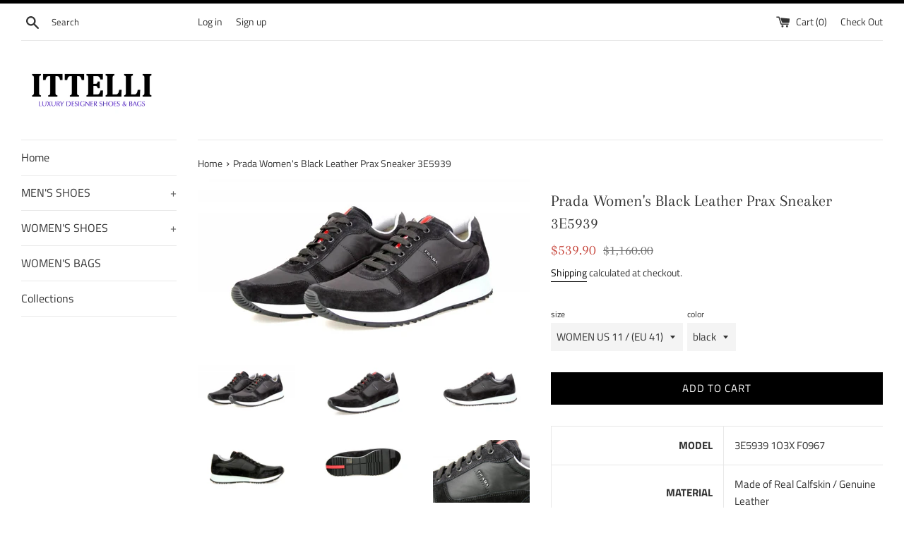

--- FILE ---
content_type: text/html; charset=utf-8
request_url: https://shop.ittelli.com/products/3e5939_1o3x_f0967
body_size: 28026
content:
<!doctype html>
<html class="supports-no-js" lang="en">
<head>
  <meta charset="utf-8">
  <meta http-equiv="X-UA-Compatible" content="IE=edge,chrome=1">
  <meta name="viewport" content="width=device-width,initial-scale=1">
  <meta name="theme-color" content="">
  <link rel="canonical" href="https://shop.ittelli.com/products/3e5939_1o3x_f0967">

  

  <title>
  Prada Women&#39;s Leather Prax Sneaker &ndash; ITTELLI
  </title>

  
    <meta name="description" content="MODEL 3E5939 1O3X F0967 MATERIAL Made of Real Calfskin / Genuine Leather COLOR black *(EU SIZE) describes the size shown on the shoe box &amp;amp; on/inside the shoe itself.">
  

  <!-- /snippets/social-meta-tags.liquid -->




<meta property="og:site_name" content="ITTELLI">
<meta property="og:url" content="https://shop.ittelli.com/products/3e5939_1o3x_f0967">
<meta property="og:title" content="Prada Women's Black Leather Prax Sneaker 3E5939">
<meta property="og:type" content="product">
<meta property="og:description" content="MODEL 3E5939 1O3X F0967 MATERIAL Made of Real Calfskin / Genuine Leather COLOR black *(EU SIZE) describes the size shown on the shoe box &amp;amp; on/inside the shoe itself.">

  <meta property="og:price:amount" content="539.90">
  <meta property="og:price:currency" content="USD">

<meta property="og:image" content="http://shop.ittelli.com/cdn/shop/files/3E5939_1O3X_F0967_1_1200x1200.jpg?v=1762005359"><meta property="og:image" content="http://shop.ittelli.com/cdn/shop/files/3E5939_1O3X_F0967_2_1200x1200.jpg?v=1762005357"><meta property="og:image" content="http://shop.ittelli.com/cdn/shop/files/3E5939_1O3X_F0967_3_1200x1200.jpg?v=1762005358">
<meta property="og:image:secure_url" content="https://shop.ittelli.com/cdn/shop/files/3E5939_1O3X_F0967_1_1200x1200.jpg?v=1762005359"><meta property="og:image:secure_url" content="https://shop.ittelli.com/cdn/shop/files/3E5939_1O3X_F0967_2_1200x1200.jpg?v=1762005357"><meta property="og:image:secure_url" content="https://shop.ittelli.com/cdn/shop/files/3E5939_1O3X_F0967_3_1200x1200.jpg?v=1762005358">


<meta name="twitter:card" content="summary_large_image">
<meta name="twitter:title" content="Prada Women's Black Leather Prax Sneaker 3E5939">
<meta name="twitter:description" content="MODEL 3E5939 1O3X F0967 MATERIAL Made of Real Calfskin / Genuine Leather COLOR black *(EU SIZE) describes the size shown on the shoe box &amp;amp; on/inside the shoe itself.">


  <script>
    document.documentElement.className = document.documentElement.className.replace('supports-no-js', 'supports-js');

    var theme = {
      mapStrings: {
        addressError: "Error looking up that address",
        addressNoResults: "No results for that address",
        addressQueryLimit: "You have exceeded the Google API usage limit. Consider upgrading to a \u003ca href=\"https:\/\/developers.google.com\/maps\/premium\/usage-limits\"\u003ePremium Plan\u003c\/a\u003e.",
        authError: "There was a problem authenticating your Google Maps account."
      }
    }
  </script>

  <link href="//shop.ittelli.com/cdn/shop/t/3/assets/theme.scss.css?v=30877543661151034781765024596" rel="stylesheet" type="text/css" media="all" />

  <script>window.performance && window.performance.mark && window.performance.mark('shopify.content_for_header.start');</script><meta name="google-site-verification" content="Tlhiovi8FAjiM1rpYfhF5o2nuKTL6yoh4Oz3ShfmQOQ">
<meta name="google-site-verification" content="iYvpDai3KWnVY1wpb8EN73ot7dJtTkYZaZvkf-_l0VM">
<meta name="facebook-domain-verification" content="1z00wqcot4z124eyp82xm2yuvprbmh">
<meta id="shopify-digital-wallet" name="shopify-digital-wallet" content="/1332084833/digital_wallets/dialog">
<meta name="shopify-checkout-api-token" content="eebec19228cfd582c426486830cd27cd">
<meta id="in-context-paypal-metadata" data-shop-id="1332084833" data-venmo-supported="false" data-environment="production" data-locale="en_US" data-paypal-v4="true" data-currency="USD">
<link rel="alternate" type="application/json+oembed" href="https://shop.ittelli.com/products/3e5939_1o3x_f0967.oembed">
<script async="async" src="/checkouts/internal/preloads.js?locale=en-US"></script>
<link rel="preconnect" href="https://shop.app" crossorigin="anonymous">
<script async="async" src="https://shop.app/checkouts/internal/preloads.js?locale=en-US&shop_id=1332084833" crossorigin="anonymous"></script>
<script id="apple-pay-shop-capabilities" type="application/json">{"shopId":1332084833,"countryCode":"DE","currencyCode":"USD","merchantCapabilities":["supports3DS"],"merchantId":"gid:\/\/shopify\/Shop\/1332084833","merchantName":"ITTELLI","requiredBillingContactFields":["postalAddress","email"],"requiredShippingContactFields":["postalAddress","email"],"shippingType":"shipping","supportedNetworks":["visa","maestro","masterCard","amex"],"total":{"type":"pending","label":"ITTELLI","amount":"1.00"},"shopifyPaymentsEnabled":true,"supportsSubscriptions":true}</script>
<script id="shopify-features" type="application/json">{"accessToken":"eebec19228cfd582c426486830cd27cd","betas":["rich-media-storefront-analytics"],"domain":"shop.ittelli.com","predictiveSearch":true,"shopId":1332084833,"locale":"en"}</script>
<script>var Shopify = Shopify || {};
Shopify.shop = "ittelli.myshopify.com";
Shopify.locale = "en";
Shopify.currency = {"active":"USD","rate":"1.0"};
Shopify.country = "US";
Shopify.theme = {"name":"Simple","id":42553573473,"schema_name":"Simple","schema_version":"7.3.3","theme_store_id":578,"role":"main"};
Shopify.theme.handle = "null";
Shopify.theme.style = {"id":null,"handle":null};
Shopify.cdnHost = "shop.ittelli.com/cdn";
Shopify.routes = Shopify.routes || {};
Shopify.routes.root = "/";</script>
<script type="module">!function(o){(o.Shopify=o.Shopify||{}).modules=!0}(window);</script>
<script>!function(o){function n(){var o=[];function n(){o.push(Array.prototype.slice.apply(arguments))}return n.q=o,n}var t=o.Shopify=o.Shopify||{};t.loadFeatures=n(),t.autoloadFeatures=n()}(window);</script>
<script>
  window.ShopifyPay = window.ShopifyPay || {};
  window.ShopifyPay.apiHost = "shop.app\/pay";
  window.ShopifyPay.redirectState = null;
</script>
<script id="shop-js-analytics" type="application/json">{"pageType":"product"}</script>
<script defer="defer" async type="module" src="//shop.ittelli.com/cdn/shopifycloud/shop-js/modules/v2/client.init-shop-cart-sync_BN7fPSNr.en.esm.js"></script>
<script defer="defer" async type="module" src="//shop.ittelli.com/cdn/shopifycloud/shop-js/modules/v2/chunk.common_Cbph3Kss.esm.js"></script>
<script defer="defer" async type="module" src="//shop.ittelli.com/cdn/shopifycloud/shop-js/modules/v2/chunk.modal_DKumMAJ1.esm.js"></script>
<script type="module">
  await import("//shop.ittelli.com/cdn/shopifycloud/shop-js/modules/v2/client.init-shop-cart-sync_BN7fPSNr.en.esm.js");
await import("//shop.ittelli.com/cdn/shopifycloud/shop-js/modules/v2/chunk.common_Cbph3Kss.esm.js");
await import("//shop.ittelli.com/cdn/shopifycloud/shop-js/modules/v2/chunk.modal_DKumMAJ1.esm.js");

  window.Shopify.SignInWithShop?.initShopCartSync?.({"fedCMEnabled":true,"windoidEnabled":true});

</script>
<script>
  window.Shopify = window.Shopify || {};
  if (!window.Shopify.featureAssets) window.Shopify.featureAssets = {};
  window.Shopify.featureAssets['shop-js'] = {"shop-cart-sync":["modules/v2/client.shop-cart-sync_CJVUk8Jm.en.esm.js","modules/v2/chunk.common_Cbph3Kss.esm.js","modules/v2/chunk.modal_DKumMAJ1.esm.js"],"init-fed-cm":["modules/v2/client.init-fed-cm_7Fvt41F4.en.esm.js","modules/v2/chunk.common_Cbph3Kss.esm.js","modules/v2/chunk.modal_DKumMAJ1.esm.js"],"init-shop-email-lookup-coordinator":["modules/v2/client.init-shop-email-lookup-coordinator_Cc088_bR.en.esm.js","modules/v2/chunk.common_Cbph3Kss.esm.js","modules/v2/chunk.modal_DKumMAJ1.esm.js"],"init-windoid":["modules/v2/client.init-windoid_hPopwJRj.en.esm.js","modules/v2/chunk.common_Cbph3Kss.esm.js","modules/v2/chunk.modal_DKumMAJ1.esm.js"],"shop-button":["modules/v2/client.shop-button_B0jaPSNF.en.esm.js","modules/v2/chunk.common_Cbph3Kss.esm.js","modules/v2/chunk.modal_DKumMAJ1.esm.js"],"shop-cash-offers":["modules/v2/client.shop-cash-offers_DPIskqss.en.esm.js","modules/v2/chunk.common_Cbph3Kss.esm.js","modules/v2/chunk.modal_DKumMAJ1.esm.js"],"shop-toast-manager":["modules/v2/client.shop-toast-manager_CK7RT69O.en.esm.js","modules/v2/chunk.common_Cbph3Kss.esm.js","modules/v2/chunk.modal_DKumMAJ1.esm.js"],"init-shop-cart-sync":["modules/v2/client.init-shop-cart-sync_BN7fPSNr.en.esm.js","modules/v2/chunk.common_Cbph3Kss.esm.js","modules/v2/chunk.modal_DKumMAJ1.esm.js"],"init-customer-accounts-sign-up":["modules/v2/client.init-customer-accounts-sign-up_CfPf4CXf.en.esm.js","modules/v2/client.shop-login-button_DeIztwXF.en.esm.js","modules/v2/chunk.common_Cbph3Kss.esm.js","modules/v2/chunk.modal_DKumMAJ1.esm.js"],"pay-button":["modules/v2/client.pay-button_CgIwFSYN.en.esm.js","modules/v2/chunk.common_Cbph3Kss.esm.js","modules/v2/chunk.modal_DKumMAJ1.esm.js"],"init-customer-accounts":["modules/v2/client.init-customer-accounts_DQ3x16JI.en.esm.js","modules/v2/client.shop-login-button_DeIztwXF.en.esm.js","modules/v2/chunk.common_Cbph3Kss.esm.js","modules/v2/chunk.modal_DKumMAJ1.esm.js"],"avatar":["modules/v2/client.avatar_BTnouDA3.en.esm.js"],"init-shop-for-new-customer-accounts":["modules/v2/client.init-shop-for-new-customer-accounts_CsZy_esa.en.esm.js","modules/v2/client.shop-login-button_DeIztwXF.en.esm.js","modules/v2/chunk.common_Cbph3Kss.esm.js","modules/v2/chunk.modal_DKumMAJ1.esm.js"],"shop-follow-button":["modules/v2/client.shop-follow-button_BRMJjgGd.en.esm.js","modules/v2/chunk.common_Cbph3Kss.esm.js","modules/v2/chunk.modal_DKumMAJ1.esm.js"],"checkout-modal":["modules/v2/client.checkout-modal_B9Drz_yf.en.esm.js","modules/v2/chunk.common_Cbph3Kss.esm.js","modules/v2/chunk.modal_DKumMAJ1.esm.js"],"shop-login-button":["modules/v2/client.shop-login-button_DeIztwXF.en.esm.js","modules/v2/chunk.common_Cbph3Kss.esm.js","modules/v2/chunk.modal_DKumMAJ1.esm.js"],"lead-capture":["modules/v2/client.lead-capture_DXYzFM3R.en.esm.js","modules/v2/chunk.common_Cbph3Kss.esm.js","modules/v2/chunk.modal_DKumMAJ1.esm.js"],"shop-login":["modules/v2/client.shop-login_CA5pJqmO.en.esm.js","modules/v2/chunk.common_Cbph3Kss.esm.js","modules/v2/chunk.modal_DKumMAJ1.esm.js"],"payment-terms":["modules/v2/client.payment-terms_BxzfvcZJ.en.esm.js","modules/v2/chunk.common_Cbph3Kss.esm.js","modules/v2/chunk.modal_DKumMAJ1.esm.js"]};
</script>
<script id="__st">var __st={"a":1332084833,"offset":3600,"reqid":"6d888a39-f482-413b-89de-1c16e384f867-1770077592","pageurl":"shop.ittelli.com\/products\/3e5939_1o3x_f0967","u":"757c6d49535d","p":"product","rtyp":"product","rid":9682421350666};</script>
<script>window.ShopifyPaypalV4VisibilityTracking = true;</script>
<script id="captcha-bootstrap">!function(){'use strict';const t='contact',e='account',n='new_comment',o=[[t,t],['blogs',n],['comments',n],[t,'customer']],c=[[e,'customer_login'],[e,'guest_login'],[e,'recover_customer_password'],[e,'create_customer']],r=t=>t.map((([t,e])=>`form[action*='/${t}']:not([data-nocaptcha='true']) input[name='form_type'][value='${e}']`)).join(','),a=t=>()=>t?[...document.querySelectorAll(t)].map((t=>t.form)):[];function s(){const t=[...o],e=r(t);return a(e)}const i='password',u='form_key',d=['recaptcha-v3-token','g-recaptcha-response','h-captcha-response',i],f=()=>{try{return window.sessionStorage}catch{return}},m='__shopify_v',_=t=>t.elements[u];function p(t,e,n=!1){try{const o=window.sessionStorage,c=JSON.parse(o.getItem(e)),{data:r}=function(t){const{data:e,action:n}=t;return t[m]||n?{data:e,action:n}:{data:t,action:n}}(c);for(const[e,n]of Object.entries(r))t.elements[e]&&(t.elements[e].value=n);n&&o.removeItem(e)}catch(o){console.error('form repopulation failed',{error:o})}}const l='form_type',E='cptcha';function T(t){t.dataset[E]=!0}const w=window,h=w.document,L='Shopify',v='ce_forms',y='captcha';let A=!1;((t,e)=>{const n=(g='f06e6c50-85a8-45c8-87d0-21a2b65856fe',I='https://cdn.shopify.com/shopifycloud/storefront-forms-hcaptcha/ce_storefront_forms_captcha_hcaptcha.v1.5.2.iife.js',D={infoText:'Protected by hCaptcha',privacyText:'Privacy',termsText:'Terms'},(t,e,n)=>{const o=w[L][v],c=o.bindForm;if(c)return c(t,g,e,D).then(n);var r;o.q.push([[t,g,e,D],n]),r=I,A||(h.body.append(Object.assign(h.createElement('script'),{id:'captcha-provider',async:!0,src:r})),A=!0)});var g,I,D;w[L]=w[L]||{},w[L][v]=w[L][v]||{},w[L][v].q=[],w[L][y]=w[L][y]||{},w[L][y].protect=function(t,e){n(t,void 0,e),T(t)},Object.freeze(w[L][y]),function(t,e,n,w,h,L){const[v,y,A,g]=function(t,e,n){const i=e?o:[],u=t?c:[],d=[...i,...u],f=r(d),m=r(i),_=r(d.filter((([t,e])=>n.includes(e))));return[a(f),a(m),a(_),s()]}(w,h,L),I=t=>{const e=t.target;return e instanceof HTMLFormElement?e:e&&e.form},D=t=>v().includes(t);t.addEventListener('submit',(t=>{const e=I(t);if(!e)return;const n=D(e)&&!e.dataset.hcaptchaBound&&!e.dataset.recaptchaBound,o=_(e),c=g().includes(e)&&(!o||!o.value);(n||c)&&t.preventDefault(),c&&!n&&(function(t){try{if(!f())return;!function(t){const e=f();if(!e)return;const n=_(t);if(!n)return;const o=n.value;o&&e.removeItem(o)}(t);const e=Array.from(Array(32),(()=>Math.random().toString(36)[2])).join('');!function(t,e){_(t)||t.append(Object.assign(document.createElement('input'),{type:'hidden',name:u})),t.elements[u].value=e}(t,e),function(t,e){const n=f();if(!n)return;const o=[...t.querySelectorAll(`input[type='${i}']`)].map((({name:t})=>t)),c=[...d,...o],r={};for(const[a,s]of new FormData(t).entries())c.includes(a)||(r[a]=s);n.setItem(e,JSON.stringify({[m]:1,action:t.action,data:r}))}(t,e)}catch(e){console.error('failed to persist form',e)}}(e),e.submit())}));const S=(t,e)=>{t&&!t.dataset[E]&&(n(t,e.some((e=>e===t))),T(t))};for(const o of['focusin','change'])t.addEventListener(o,(t=>{const e=I(t);D(e)&&S(e,y())}));const B=e.get('form_key'),M=e.get(l),P=B&&M;t.addEventListener('DOMContentLoaded',(()=>{const t=y();if(P)for(const e of t)e.elements[l].value===M&&p(e,B);[...new Set([...A(),...v().filter((t=>'true'===t.dataset.shopifyCaptcha))])].forEach((e=>S(e,t)))}))}(h,new URLSearchParams(w.location.search),n,t,e,['guest_login'])})(!0,!0)}();</script>
<script integrity="sha256-4kQ18oKyAcykRKYeNunJcIwy7WH5gtpwJnB7kiuLZ1E=" data-source-attribution="shopify.loadfeatures" defer="defer" src="//shop.ittelli.com/cdn/shopifycloud/storefront/assets/storefront/load_feature-a0a9edcb.js" crossorigin="anonymous"></script>
<script crossorigin="anonymous" defer="defer" src="//shop.ittelli.com/cdn/shopifycloud/storefront/assets/shopify_pay/storefront-65b4c6d7.js?v=20250812"></script>
<script data-source-attribution="shopify.dynamic_checkout.dynamic.init">var Shopify=Shopify||{};Shopify.PaymentButton=Shopify.PaymentButton||{isStorefrontPortableWallets:!0,init:function(){window.Shopify.PaymentButton.init=function(){};var t=document.createElement("script");t.src="https://shop.ittelli.com/cdn/shopifycloud/portable-wallets/latest/portable-wallets.en.js",t.type="module",document.head.appendChild(t)}};
</script>
<script data-source-attribution="shopify.dynamic_checkout.buyer_consent">
  function portableWalletsHideBuyerConsent(e){var t=document.getElementById("shopify-buyer-consent"),n=document.getElementById("shopify-subscription-policy-button");t&&n&&(t.classList.add("hidden"),t.setAttribute("aria-hidden","true"),n.removeEventListener("click",e))}function portableWalletsShowBuyerConsent(e){var t=document.getElementById("shopify-buyer-consent"),n=document.getElementById("shopify-subscription-policy-button");t&&n&&(t.classList.remove("hidden"),t.removeAttribute("aria-hidden"),n.addEventListener("click",e))}window.Shopify?.PaymentButton&&(window.Shopify.PaymentButton.hideBuyerConsent=portableWalletsHideBuyerConsent,window.Shopify.PaymentButton.showBuyerConsent=portableWalletsShowBuyerConsent);
</script>
<script data-source-attribution="shopify.dynamic_checkout.cart.bootstrap">document.addEventListener("DOMContentLoaded",(function(){function t(){return document.querySelector("shopify-accelerated-checkout-cart, shopify-accelerated-checkout")}if(t())Shopify.PaymentButton.init();else{new MutationObserver((function(e,n){t()&&(Shopify.PaymentButton.init(),n.disconnect())})).observe(document.body,{childList:!0,subtree:!0})}}));
</script>
<link id="shopify-accelerated-checkout-styles" rel="stylesheet" media="screen" href="https://shop.ittelli.com/cdn/shopifycloud/portable-wallets/latest/accelerated-checkout-backwards-compat.css" crossorigin="anonymous">
<style id="shopify-accelerated-checkout-cart">
        #shopify-buyer-consent {
  margin-top: 1em;
  display: inline-block;
  width: 100%;
}

#shopify-buyer-consent.hidden {
  display: none;
}

#shopify-subscription-policy-button {
  background: none;
  border: none;
  padding: 0;
  text-decoration: underline;
  font-size: inherit;
  cursor: pointer;
}

#shopify-subscription-policy-button::before {
  box-shadow: none;
}

      </style>

<script>window.performance && window.performance.mark && window.performance.mark('shopify.content_for_header.end');</script>

  <script src="//shop.ittelli.com/cdn/shop/t/3/assets/jquery-1.11.0.min.js?v=32460426840832490021542122071" type="text/javascript"></script>
  <script src="//shop.ittelli.com/cdn/shop/t/3/assets/modernizr.min.js?v=44044439420609591321542122072" type="text/javascript"></script>

  <script src="//shop.ittelli.com/cdn/shop/t/3/assets/lazysizes.min.js?v=71745035489482760341542122072" async="async"></script>

  
<link href="https://monorail-edge.shopifysvc.com" rel="dns-prefetch">
<script>(function(){if ("sendBeacon" in navigator && "performance" in window) {try {var session_token_from_headers = performance.getEntriesByType('navigation')[0].serverTiming.find(x => x.name == '_s').description;} catch {var session_token_from_headers = undefined;}var session_cookie_matches = document.cookie.match(/_shopify_s=([^;]*)/);var session_token_from_cookie = session_cookie_matches && session_cookie_matches.length === 2 ? session_cookie_matches[1] : "";var session_token = session_token_from_headers || session_token_from_cookie || "";function handle_abandonment_event(e) {var entries = performance.getEntries().filter(function(entry) {return /monorail-edge.shopifysvc.com/.test(entry.name);});if (!window.abandonment_tracked && entries.length === 0) {window.abandonment_tracked = true;var currentMs = Date.now();var navigation_start = performance.timing.navigationStart;var payload = {shop_id: 1332084833,url: window.location.href,navigation_start,duration: currentMs - navigation_start,session_token,page_type: "product"};window.navigator.sendBeacon("https://monorail-edge.shopifysvc.com/v1/produce", JSON.stringify({schema_id: "online_store_buyer_site_abandonment/1.1",payload: payload,metadata: {event_created_at_ms: currentMs,event_sent_at_ms: currentMs}}));}}window.addEventListener('pagehide', handle_abandonment_event);}}());</script>
<script id="web-pixels-manager-setup">(function e(e,d,r,n,o){if(void 0===o&&(o={}),!Boolean(null===(a=null===(i=window.Shopify)||void 0===i?void 0:i.analytics)||void 0===a?void 0:a.replayQueue)){var i,a;window.Shopify=window.Shopify||{};var t=window.Shopify;t.analytics=t.analytics||{};var s=t.analytics;s.replayQueue=[],s.publish=function(e,d,r){return s.replayQueue.push([e,d,r]),!0};try{self.performance.mark("wpm:start")}catch(e){}var l=function(){var e={modern:/Edge?\/(1{2}[4-9]|1[2-9]\d|[2-9]\d{2}|\d{4,})\.\d+(\.\d+|)|Firefox\/(1{2}[4-9]|1[2-9]\d|[2-9]\d{2}|\d{4,})\.\d+(\.\d+|)|Chrom(ium|e)\/(9{2}|\d{3,})\.\d+(\.\d+|)|(Maci|X1{2}).+ Version\/(15\.\d+|(1[6-9]|[2-9]\d|\d{3,})\.\d+)([,.]\d+|)( \(\w+\)|)( Mobile\/\w+|) Safari\/|Chrome.+OPR\/(9{2}|\d{3,})\.\d+\.\d+|(CPU[ +]OS|iPhone[ +]OS|CPU[ +]iPhone|CPU IPhone OS|CPU iPad OS)[ +]+(15[._]\d+|(1[6-9]|[2-9]\d|\d{3,})[._]\d+)([._]\d+|)|Android:?[ /-](13[3-9]|1[4-9]\d|[2-9]\d{2}|\d{4,})(\.\d+|)(\.\d+|)|Android.+Firefox\/(13[5-9]|1[4-9]\d|[2-9]\d{2}|\d{4,})\.\d+(\.\d+|)|Android.+Chrom(ium|e)\/(13[3-9]|1[4-9]\d|[2-9]\d{2}|\d{4,})\.\d+(\.\d+|)|SamsungBrowser\/([2-9]\d|\d{3,})\.\d+/,legacy:/Edge?\/(1[6-9]|[2-9]\d|\d{3,})\.\d+(\.\d+|)|Firefox\/(5[4-9]|[6-9]\d|\d{3,})\.\d+(\.\d+|)|Chrom(ium|e)\/(5[1-9]|[6-9]\d|\d{3,})\.\d+(\.\d+|)([\d.]+$|.*Safari\/(?![\d.]+ Edge\/[\d.]+$))|(Maci|X1{2}).+ Version\/(10\.\d+|(1[1-9]|[2-9]\d|\d{3,})\.\d+)([,.]\d+|)( \(\w+\)|)( Mobile\/\w+|) Safari\/|Chrome.+OPR\/(3[89]|[4-9]\d|\d{3,})\.\d+\.\d+|(CPU[ +]OS|iPhone[ +]OS|CPU[ +]iPhone|CPU IPhone OS|CPU iPad OS)[ +]+(10[._]\d+|(1[1-9]|[2-9]\d|\d{3,})[._]\d+)([._]\d+|)|Android:?[ /-](13[3-9]|1[4-9]\d|[2-9]\d{2}|\d{4,})(\.\d+|)(\.\d+|)|Mobile Safari.+OPR\/([89]\d|\d{3,})\.\d+\.\d+|Android.+Firefox\/(13[5-9]|1[4-9]\d|[2-9]\d{2}|\d{4,})\.\d+(\.\d+|)|Android.+Chrom(ium|e)\/(13[3-9]|1[4-9]\d|[2-9]\d{2}|\d{4,})\.\d+(\.\d+|)|Android.+(UC? ?Browser|UCWEB|U3)[ /]?(15\.([5-9]|\d{2,})|(1[6-9]|[2-9]\d|\d{3,})\.\d+)\.\d+|SamsungBrowser\/(5\.\d+|([6-9]|\d{2,})\.\d+)|Android.+MQ{2}Browser\/(14(\.(9|\d{2,})|)|(1[5-9]|[2-9]\d|\d{3,})(\.\d+|))(\.\d+|)|K[Aa][Ii]OS\/(3\.\d+|([4-9]|\d{2,})\.\d+)(\.\d+|)/},d=e.modern,r=e.legacy,n=navigator.userAgent;return n.match(d)?"modern":n.match(r)?"legacy":"unknown"}(),u="modern"===l?"modern":"legacy",c=(null!=n?n:{modern:"",legacy:""})[u],f=function(e){return[e.baseUrl,"/wpm","/b",e.hashVersion,"modern"===e.buildTarget?"m":"l",".js"].join("")}({baseUrl:d,hashVersion:r,buildTarget:u}),m=function(e){var d=e.version,r=e.bundleTarget,n=e.surface,o=e.pageUrl,i=e.monorailEndpoint;return{emit:function(e){var a=e.status,t=e.errorMsg,s=(new Date).getTime(),l=JSON.stringify({metadata:{event_sent_at_ms:s},events:[{schema_id:"web_pixels_manager_load/3.1",payload:{version:d,bundle_target:r,page_url:o,status:a,surface:n,error_msg:t},metadata:{event_created_at_ms:s}}]});if(!i)return console&&console.warn&&console.warn("[Web Pixels Manager] No Monorail endpoint provided, skipping logging."),!1;try{return self.navigator.sendBeacon.bind(self.navigator)(i,l)}catch(e){}var u=new XMLHttpRequest;try{return u.open("POST",i,!0),u.setRequestHeader("Content-Type","text/plain"),u.send(l),!0}catch(e){return console&&console.warn&&console.warn("[Web Pixels Manager] Got an unhandled error while logging to Monorail."),!1}}}}({version:r,bundleTarget:l,surface:e.surface,pageUrl:self.location.href,monorailEndpoint:e.monorailEndpoint});try{o.browserTarget=l,function(e){var d=e.src,r=e.async,n=void 0===r||r,o=e.onload,i=e.onerror,a=e.sri,t=e.scriptDataAttributes,s=void 0===t?{}:t,l=document.createElement("script"),u=document.querySelector("head"),c=document.querySelector("body");if(l.async=n,l.src=d,a&&(l.integrity=a,l.crossOrigin="anonymous"),s)for(var f in s)if(Object.prototype.hasOwnProperty.call(s,f))try{l.dataset[f]=s[f]}catch(e){}if(o&&l.addEventListener("load",o),i&&l.addEventListener("error",i),u)u.appendChild(l);else{if(!c)throw new Error("Did not find a head or body element to append the script");c.appendChild(l)}}({src:f,async:!0,onload:function(){if(!function(){var e,d;return Boolean(null===(d=null===(e=window.Shopify)||void 0===e?void 0:e.analytics)||void 0===d?void 0:d.initialized)}()){var d=window.webPixelsManager.init(e)||void 0;if(d){var r=window.Shopify.analytics;r.replayQueue.forEach((function(e){var r=e[0],n=e[1],o=e[2];d.publishCustomEvent(r,n,o)})),r.replayQueue=[],r.publish=d.publishCustomEvent,r.visitor=d.visitor,r.initialized=!0}}},onerror:function(){return m.emit({status:"failed",errorMsg:"".concat(f," has failed to load")})},sri:function(e){var d=/^sha384-[A-Za-z0-9+/=]+$/;return"string"==typeof e&&d.test(e)}(c)?c:"",scriptDataAttributes:o}),m.emit({status:"loading"})}catch(e){m.emit({status:"failed",errorMsg:(null==e?void 0:e.message)||"Unknown error"})}}})({shopId: 1332084833,storefrontBaseUrl: "https://shop.ittelli.com",extensionsBaseUrl: "https://extensions.shopifycdn.com/cdn/shopifycloud/web-pixels-manager",monorailEndpoint: "https://monorail-edge.shopifysvc.com/unstable/produce_batch",surface: "storefront-renderer",enabledBetaFlags: ["2dca8a86"],webPixelsConfigList: [{"id":"1175421194","configuration":"{\"config\":\"{\\\"google_tag_ids\\\":[\\\"AW-730451426\\\",\\\"GT-5MRCWRN\\\"],\\\"target_country\\\":\\\"US\\\",\\\"gtag_events\\\":[{\\\"type\\\":\\\"begin_checkout\\\",\\\"action_label\\\":\\\"AW-730451426\\\/k-oPCO27qaMBEOKbp9wC\\\"},{\\\"type\\\":\\\"search\\\",\\\"action_label\\\":\\\"AW-730451426\\\/pRAGCPC7qaMBEOKbp9wC\\\"},{\\\"type\\\":\\\"view_item\\\",\\\"action_label\\\":[\\\"AW-730451426\\\/f2ScCOe7qaMBEOKbp9wC\\\",\\\"MC-71W7B20399\\\"]},{\\\"type\\\":\\\"purchase\\\",\\\"action_label\\\":[\\\"AW-730451426\\\/AUK8COS7qaMBEOKbp9wC\\\",\\\"MC-71W7B20399\\\"]},{\\\"type\\\":\\\"page_view\\\",\\\"action_label\\\":[\\\"AW-730451426\\\/ZyJ1COG7qaMBEOKbp9wC\\\",\\\"MC-71W7B20399\\\"]},{\\\"type\\\":\\\"add_payment_info\\\",\\\"action_label\\\":\\\"AW-730451426\\\/CVfbCPO7qaMBEOKbp9wC\\\"},{\\\"type\\\":\\\"add_to_cart\\\",\\\"action_label\\\":\\\"AW-730451426\\\/wpahCOq7qaMBEOKbp9wC\\\"}],\\\"enable_monitoring_mode\\\":false}\"}","eventPayloadVersion":"v1","runtimeContext":"OPEN","scriptVersion":"b2a88bafab3e21179ed38636efcd8a93","type":"APP","apiClientId":1780363,"privacyPurposes":[],"dataSharingAdjustments":{"protectedCustomerApprovalScopes":["read_customer_address","read_customer_email","read_customer_name","read_customer_personal_data","read_customer_phone"]}},{"id":"428638474","configuration":"{\"pixel_id\":\"750186558740519\",\"pixel_type\":\"facebook_pixel\",\"metaapp_system_user_token\":\"-\"}","eventPayloadVersion":"v1","runtimeContext":"OPEN","scriptVersion":"ca16bc87fe92b6042fbaa3acc2fbdaa6","type":"APP","apiClientId":2329312,"privacyPurposes":["ANALYTICS","MARKETING","SALE_OF_DATA"],"dataSharingAdjustments":{"protectedCustomerApprovalScopes":["read_customer_address","read_customer_email","read_customer_name","read_customer_personal_data","read_customer_phone"]}},{"id":"shopify-app-pixel","configuration":"{}","eventPayloadVersion":"v1","runtimeContext":"STRICT","scriptVersion":"0450","apiClientId":"shopify-pixel","type":"APP","privacyPurposes":["ANALYTICS","MARKETING"]},{"id":"shopify-custom-pixel","eventPayloadVersion":"v1","runtimeContext":"LAX","scriptVersion":"0450","apiClientId":"shopify-pixel","type":"CUSTOM","privacyPurposes":["ANALYTICS","MARKETING"]}],isMerchantRequest: false,initData: {"shop":{"name":"ITTELLI","paymentSettings":{"currencyCode":"USD"},"myshopifyDomain":"ittelli.myshopify.com","countryCode":"DE","storefrontUrl":"https:\/\/shop.ittelli.com"},"customer":null,"cart":null,"checkout":null,"productVariants":[{"price":{"amount":539.9,"currencyCode":"USD"},"product":{"title":"Prada Women's Black Leather Prax Sneaker 3E5939","vendor":"Prada","id":"9682421350666","untranslatedTitle":"Prada Women's Black Leather Prax Sneaker 3E5939","url":"\/products\/3e5939_1o3x_f0967","type":"Sneaker \/ Shoes"},"id":"49900461457674","image":{"src":"\/\/shop.ittelli.com\/cdn\/shop\/files\/3E5939_1O3X_F0967_1.jpg?v=1762005359"},"sku":"3E5939_1O3X_F0967-041","title":"WOMEN US 11 \/ (EU 41) \/ black","untranslatedTitle":"WOMEN US 11 \/ (EU 41) \/ black"}],"purchasingCompany":null},},"https://shop.ittelli.com/cdn","3918e4e0wbf3ac3cepc5707306mb02b36c6",{"modern":"","legacy":""},{"shopId":"1332084833","storefrontBaseUrl":"https:\/\/shop.ittelli.com","extensionBaseUrl":"https:\/\/extensions.shopifycdn.com\/cdn\/shopifycloud\/web-pixels-manager","surface":"storefront-renderer","enabledBetaFlags":"[\"2dca8a86\"]","isMerchantRequest":"false","hashVersion":"3918e4e0wbf3ac3cepc5707306mb02b36c6","publish":"custom","events":"[[\"page_viewed\",{}],[\"product_viewed\",{\"productVariant\":{\"price\":{\"amount\":539.9,\"currencyCode\":\"USD\"},\"product\":{\"title\":\"Prada Women's Black Leather Prax Sneaker 3E5939\",\"vendor\":\"Prada\",\"id\":\"9682421350666\",\"untranslatedTitle\":\"Prada Women's Black Leather Prax Sneaker 3E5939\",\"url\":\"\/products\/3e5939_1o3x_f0967\",\"type\":\"Sneaker \/ Shoes\"},\"id\":\"49900461457674\",\"image\":{\"src\":\"\/\/shop.ittelli.com\/cdn\/shop\/files\/3E5939_1O3X_F0967_1.jpg?v=1762005359\"},\"sku\":\"3E5939_1O3X_F0967-041\",\"title\":\"WOMEN US 11 \/ (EU 41) \/ black\",\"untranslatedTitle\":\"WOMEN US 11 \/ (EU 41) \/ black\"}}]]"});</script><script>
  window.ShopifyAnalytics = window.ShopifyAnalytics || {};
  window.ShopifyAnalytics.meta = window.ShopifyAnalytics.meta || {};
  window.ShopifyAnalytics.meta.currency = 'USD';
  var meta = {"product":{"id":9682421350666,"gid":"gid:\/\/shopify\/Product\/9682421350666","vendor":"Prada","type":"Sneaker \/ Shoes","handle":"3e5939_1o3x_f0967","variants":[{"id":49900461457674,"price":53990,"name":"Prada Women's Black Leather Prax Sneaker 3E5939 - WOMEN US 11 \/ (EU 41) \/ black","public_title":"WOMEN US 11 \/ (EU 41) \/ black","sku":"3E5939_1O3X_F0967-041"}],"remote":false},"page":{"pageType":"product","resourceType":"product","resourceId":9682421350666,"requestId":"6d888a39-f482-413b-89de-1c16e384f867-1770077592"}};
  for (var attr in meta) {
    window.ShopifyAnalytics.meta[attr] = meta[attr];
  }
</script>
<script class="analytics">
  (function () {
    var customDocumentWrite = function(content) {
      var jquery = null;

      if (window.jQuery) {
        jquery = window.jQuery;
      } else if (window.Checkout && window.Checkout.$) {
        jquery = window.Checkout.$;
      }

      if (jquery) {
        jquery('body').append(content);
      }
    };

    var hasLoggedConversion = function(token) {
      if (token) {
        return document.cookie.indexOf('loggedConversion=' + token) !== -1;
      }
      return false;
    }

    var setCookieIfConversion = function(token) {
      if (token) {
        var twoMonthsFromNow = new Date(Date.now());
        twoMonthsFromNow.setMonth(twoMonthsFromNow.getMonth() + 2);

        document.cookie = 'loggedConversion=' + token + '; expires=' + twoMonthsFromNow;
      }
    }

    var trekkie = window.ShopifyAnalytics.lib = window.trekkie = window.trekkie || [];
    if (trekkie.integrations) {
      return;
    }
    trekkie.methods = [
      'identify',
      'page',
      'ready',
      'track',
      'trackForm',
      'trackLink'
    ];
    trekkie.factory = function(method) {
      return function() {
        var args = Array.prototype.slice.call(arguments);
        args.unshift(method);
        trekkie.push(args);
        return trekkie;
      };
    };
    for (var i = 0; i < trekkie.methods.length; i++) {
      var key = trekkie.methods[i];
      trekkie[key] = trekkie.factory(key);
    }
    trekkie.load = function(config) {
      trekkie.config = config || {};
      trekkie.config.initialDocumentCookie = document.cookie;
      var first = document.getElementsByTagName('script')[0];
      var script = document.createElement('script');
      script.type = 'text/javascript';
      script.onerror = function(e) {
        var scriptFallback = document.createElement('script');
        scriptFallback.type = 'text/javascript';
        scriptFallback.onerror = function(error) {
                var Monorail = {
      produce: function produce(monorailDomain, schemaId, payload) {
        var currentMs = new Date().getTime();
        var event = {
          schema_id: schemaId,
          payload: payload,
          metadata: {
            event_created_at_ms: currentMs,
            event_sent_at_ms: currentMs
          }
        };
        return Monorail.sendRequest("https://" + monorailDomain + "/v1/produce", JSON.stringify(event));
      },
      sendRequest: function sendRequest(endpointUrl, payload) {
        // Try the sendBeacon API
        if (window && window.navigator && typeof window.navigator.sendBeacon === 'function' && typeof window.Blob === 'function' && !Monorail.isIos12()) {
          var blobData = new window.Blob([payload], {
            type: 'text/plain'
          });

          if (window.navigator.sendBeacon(endpointUrl, blobData)) {
            return true;
          } // sendBeacon was not successful

        } // XHR beacon

        var xhr = new XMLHttpRequest();

        try {
          xhr.open('POST', endpointUrl);
          xhr.setRequestHeader('Content-Type', 'text/plain');
          xhr.send(payload);
        } catch (e) {
          console.log(e);
        }

        return false;
      },
      isIos12: function isIos12() {
        return window.navigator.userAgent.lastIndexOf('iPhone; CPU iPhone OS 12_') !== -1 || window.navigator.userAgent.lastIndexOf('iPad; CPU OS 12_') !== -1;
      }
    };
    Monorail.produce('monorail-edge.shopifysvc.com',
      'trekkie_storefront_load_errors/1.1',
      {shop_id: 1332084833,
      theme_id: 42553573473,
      app_name: "storefront",
      context_url: window.location.href,
      source_url: "//shop.ittelli.com/cdn/s/trekkie.storefront.79098466c851f41c92951ae7d219bd75d823e9dd.min.js"});

        };
        scriptFallback.async = true;
        scriptFallback.src = '//shop.ittelli.com/cdn/s/trekkie.storefront.79098466c851f41c92951ae7d219bd75d823e9dd.min.js';
        first.parentNode.insertBefore(scriptFallback, first);
      };
      script.async = true;
      script.src = '//shop.ittelli.com/cdn/s/trekkie.storefront.79098466c851f41c92951ae7d219bd75d823e9dd.min.js';
      first.parentNode.insertBefore(script, first);
    };
    trekkie.load(
      {"Trekkie":{"appName":"storefront","development":false,"defaultAttributes":{"shopId":1332084833,"isMerchantRequest":null,"themeId":42553573473,"themeCityHash":"15279031741871253061","contentLanguage":"en","currency":"USD","eventMetadataId":"d3599041-95cc-41e6-9887-f5c4133c4834"},"isServerSideCookieWritingEnabled":true,"monorailRegion":"shop_domain","enabledBetaFlags":["65f19447","b5387b81"]},"Session Attribution":{},"S2S":{"facebookCapiEnabled":true,"source":"trekkie-storefront-renderer","apiClientId":580111}}
    );

    var loaded = false;
    trekkie.ready(function() {
      if (loaded) return;
      loaded = true;

      window.ShopifyAnalytics.lib = window.trekkie;

      var originalDocumentWrite = document.write;
      document.write = customDocumentWrite;
      try { window.ShopifyAnalytics.merchantGoogleAnalytics.call(this); } catch(error) {};
      document.write = originalDocumentWrite;

      window.ShopifyAnalytics.lib.page(null,{"pageType":"product","resourceType":"product","resourceId":9682421350666,"requestId":"6d888a39-f482-413b-89de-1c16e384f867-1770077592","shopifyEmitted":true});

      var match = window.location.pathname.match(/checkouts\/(.+)\/(thank_you|post_purchase)/)
      var token = match? match[1]: undefined;
      if (!hasLoggedConversion(token)) {
        setCookieIfConversion(token);
        window.ShopifyAnalytics.lib.track("Viewed Product",{"currency":"USD","variantId":49900461457674,"productId":9682421350666,"productGid":"gid:\/\/shopify\/Product\/9682421350666","name":"Prada Women's Black Leather Prax Sneaker 3E5939 - WOMEN US 11 \/ (EU 41) \/ black","price":"539.90","sku":"3E5939_1O3X_F0967-041","brand":"Prada","variant":"WOMEN US 11 \/ (EU 41) \/ black","category":"Sneaker \/ Shoes","nonInteraction":true,"remote":false},undefined,undefined,{"shopifyEmitted":true});
      window.ShopifyAnalytics.lib.track("monorail:\/\/trekkie_storefront_viewed_product\/1.1",{"currency":"USD","variantId":49900461457674,"productId":9682421350666,"productGid":"gid:\/\/shopify\/Product\/9682421350666","name":"Prada Women's Black Leather Prax Sneaker 3E5939 - WOMEN US 11 \/ (EU 41) \/ black","price":"539.90","sku":"3E5939_1O3X_F0967-041","brand":"Prada","variant":"WOMEN US 11 \/ (EU 41) \/ black","category":"Sneaker \/ Shoes","nonInteraction":true,"remote":false,"referer":"https:\/\/shop.ittelli.com\/products\/3e5939_1o3x_f0967"});
      }
    });


        var eventsListenerScript = document.createElement('script');
        eventsListenerScript.async = true;
        eventsListenerScript.src = "//shop.ittelli.com/cdn/shopifycloud/storefront/assets/shop_events_listener-3da45d37.js";
        document.getElementsByTagName('head')[0].appendChild(eventsListenerScript);

})();</script>
<script
  defer
  src="https://shop.ittelli.com/cdn/shopifycloud/perf-kit/shopify-perf-kit-3.1.0.min.js"
  data-application="storefront-renderer"
  data-shop-id="1332084833"
  data-render-region="gcp-us-east1"
  data-page-type="product"
  data-theme-instance-id="42553573473"
  data-theme-name="Simple"
  data-theme-version="7.3.3"
  data-monorail-region="shop_domain"
  data-resource-timing-sampling-rate="10"
  data-shs="true"
  data-shs-beacon="true"
  data-shs-export-with-fetch="true"
  data-shs-logs-sample-rate="1"
  data-shs-beacon-endpoint="https://shop.ittelli.com/api/collect"
></script>
</head>

<body id="prada-women-39-s-leather-prax-sneaker" class="template-product">

  <a class="in-page-link visually-hidden skip-link" href="#MainContent">Skip to content</a>

  <div id="shopify-section-header" class="shopify-section">
  <div class="page-border"></div>





  <style>
    .site-header__logo {
      width: 200px;
    }
    #HeaderLogoWrapper {
      max-width: 200px !important;
    }
  </style>


<div class="site-wrapper">
  <div class="top-bar grid">

    <div class="grid__item medium-up--one-fifth small--one-half">
      <div class="top-bar__search">
        <a href="/search" class="medium-up--hide">
          <svg aria-hidden="true" focusable="false" role="presentation" class="icon icon-search" viewBox="0 0 20 20"><path fill="#444" d="M18.64 17.02l-5.31-5.31c.81-1.08 1.26-2.43 1.26-3.87C14.5 4.06 11.44 1 7.75 1S1 4.06 1 7.75s3.06 6.75 6.75 6.75c1.44 0 2.79-.45 3.87-1.26l5.31 5.31c.45.45 1.26.54 1.71.09.45-.36.45-1.17 0-1.62zM3.25 7.75c0-2.52 1.98-4.5 4.5-4.5s4.5 1.98 4.5 4.5-1.98 4.5-4.5 4.5-4.5-1.98-4.5-4.5z"/></svg>
        </a>
        <form action="/search" method="get" class="search-bar small--hide" role="search">
          
          <button type="submit" class="search-bar__submit">
            <svg aria-hidden="true" focusable="false" role="presentation" class="icon icon-search" viewBox="0 0 20 20"><path fill="#444" d="M18.64 17.02l-5.31-5.31c.81-1.08 1.26-2.43 1.26-3.87C14.5 4.06 11.44 1 7.75 1S1 4.06 1 7.75s3.06 6.75 6.75 6.75c1.44 0 2.79-.45 3.87-1.26l5.31 5.31c.45.45 1.26.54 1.71.09.45-.36.45-1.17 0-1.62zM3.25 7.75c0-2.52 1.98-4.5 4.5-4.5s4.5 1.98 4.5 4.5-1.98 4.5-4.5 4.5-4.5-1.98-4.5-4.5z"/></svg>
            <span class="icon__fallback-text">Search</span>
          </button>
          <input type="search" name="q" class="search-bar__input" value="" placeholder="Search" aria-label="Search">
        </form>
      </div>
    </div>

    
      <div class="grid__item medium-up--two-fifths small--hide">
        <span class="customer-links small--hide">
          
            <a href="/account/login" id="customer_login_link">Log in</a>
            <span class="vertical-divider"></span>
            <a href="/account/register" id="customer_register_link">Sign up</a>
          
        </span>
      </div>
    

    <div class="grid__item  medium-up--two-fifths  small--one-half text-right">
      <a href="/cart" class="site-header__cart">
        <svg aria-hidden="true" focusable="false" role="presentation" class="icon icon-cart" viewBox="0 0 20 20"><path fill="#444" d="M18.936 5.564c-.144-.175-.35-.207-.55-.207h-.003L6.774 4.286c-.272 0-.417.089-.491.18-.079.096-.16.263-.094.585l2.016 5.705c.163.407.642.673 1.068.673h8.401c.433 0 .854-.285.941-.725l.484-4.571c.045-.221-.015-.388-.163-.567z"/><path fill="#444" d="M17.107 12.5H7.659L4.98 4.117l-.362-1.059c-.138-.401-.292-.559-.695-.559H.924c-.411 0-.748.303-.748.714s.337.714.748.714h2.413l3.002 9.48c.126.38.295.52.942.52h9.825c.411 0 .748-.303.748-.714s-.336-.714-.748-.714zM10.424 16.23a1.498 1.498 0 1 1-2.997 0 1.498 1.498 0 0 1 2.997 0zM16.853 16.23a1.498 1.498 0 1 1-2.997 0 1.498 1.498 0 0 1 2.997 0z"/></svg>
        <span class="small--hide">
          Cart
          (<span id="CartCount">0</span>)
        </span>
      </a>
      <span class="vertical-divider small--hide"></span>
      <a href="/cart" class="site-header__cart small--hide">
        Check Out
      </a>
    </div>
  </div>

  <hr class="small--hide hr--border">

  <header class="site-header grid medium-up--grid--table" role="banner">
    <div class="grid__item small--text-center">
      <div itemscope itemtype="http://schema.org/Organization">
        

        <style>
  
  
  
    #HeaderLogo {
      max-width: 200px;
      max-height: 76.55913978494624px;
    }
    #HeaderLogoWrapper {
      max-width: 200px;
    }
  

  
</style>


        
          <div id="HeaderLogoWrapper" class="supports-js">
            <a href="/" itemprop="url" style="padding-top:38.27956989247312%; display: block;">
              <img id="HeaderLogo"
                   class="lazyload"
                   src="//shop.ittelli.com/cdn/shop/files/logo_2019_150x150.png?v=1613697683"
                   data-src="//shop.ittelli.com/cdn/shop/files/logo_2019_{width}x.png?v=1613697683"
                   data-widths="[180, 360, 540, 720, 900, 1080, 1296, 1512, 1728, 2048]"
                   data-aspectratio="2.0338983050847457"
                   data-sizes="auto"
                   alt="ITTELLI"
                   itemprop="logo">
            </a>
          </div>
          <noscript>
            
            <a href="/" itemprop="url">
              <img class="site-header__logo" src="//shop.ittelli.com/cdn/shop/files/logo_2019_200x.png?v=1613697683"
              srcset="//shop.ittelli.com/cdn/shop/files/logo_2019_200x.png?v=1613697683 1x, //shop.ittelli.com/cdn/shop/files/logo_2019_200x@2x.png?v=1613697683 2x"
              alt="ITTELLI"
              itemprop="logo">
            </a>
          </noscript>
          
        
      </div>
    </div>
    
  </header>
</div>




</div>

    

  <div class="site-wrapper">

    <div class="grid">

      <div id="shopify-section-sidebar" class="shopify-section"><div data-section-id="sidebar" data-section-type="sidebar-section">
  <nav class="grid__item small--text-center medium-up--one-fifth" role="navigation">
    <hr class="hr--small medium-up--hide">
    <button id="ToggleMobileMenu" class="mobile-menu-icon medium-up--hide" aria-haspopup="true" aria-owns="SiteNav">
      <span class="line"></span>
      <span class="line"></span>
      <span class="line"></span>
      <span class="line"></span>
      <span class="icon__fallback-text">Menu</span>
    </button>
    <div id="SiteNav" class="site-nav" role="menu">
      <ul class="list--nav">
        
          
          
            <li class="site-nav__item">
              <a href="/" class="site-nav__link">Home</a>
            </li>
          
        
          
          
            

            

            <li class="site-nav--has-submenu site-nav__item">
              <button class="site-nav__link btn--link site-nav__expand" aria-expanded="false" aria-controls="Collapsible-2">
                MEN&#39;S SHOES
                <span class="site-nav__link__text" aria-hidden="true">+</span>
              </button>
              <ul id="Collapsible-2" class="site-nav__submenu site-nav__submenu--collapsed" aria-hidden="true" style="display: none;">
                
                  
                    <li >
                      <a href="/collections/men-1" class="site-nav__link">:: ALL STYLES ::</a>
                    </li>
                  
                
                  
                    <li >
                      <a href="/collections/mens-business-shoes" class="site-nav__link">BUSINESS SHOES</a>
                    </li>
                  
                
                  
                    <li >
                      <a href="/collections/mens-boots" class="site-nav__link">BOOTS</a>
                    </li>
                  
                
                  
                    <li >
                      <a href="/collections/half-boots" class="site-nav__link">HALF BOOTS</a>
                    </li>
                  
                
                  
                    <li >
                      <a href="/collections/mens-high-top-sneaker" class="site-nav__link">HIGH-TOP SNEAKER</a>
                    </li>
                  
                
                  
                    <li >
                      <a href="/collections/mens-lace-up" class="site-nav__link">LACE-UP SHOES</a>
                    </li>
                  
                
                  
                    <li >
                      <a href="/collections/mens-loafers" class="site-nav__link">LOAFERS</a>
                    </li>
                  
                
                  
                    <li >
                      <a href="/collections/mens-sneaker" class="site-nav__link">SNEAKERS</a>
                    </li>
                  
                
                  
                    <li >
                      <a href="/collections/mens-sandals-slides" class="site-nav__link">SANDALS &amp; SLIDES</a>
                    </li>
                  
                
              </ul>
            </li>
          
        
          
          
            

            

            <li class="site-nav--has-submenu site-nav__item">
              <button class="site-nav__link btn--link site-nav__expand" aria-expanded="false" aria-controls="Collapsible-3">
                WOMEN&#39;S SHOES
                <span class="site-nav__link__text" aria-hidden="true">+</span>
              </button>
              <ul id="Collapsible-3" class="site-nav__submenu site-nav__submenu--collapsed" aria-hidden="true" style="display: none;">
                
                  
                    <li >
                      <a href="/collections/womens-shoes" class="site-nav__link">:: ALL STYLES ::</a>
                    </li>
                  
                
                  
                    <li >
                      <a href="/collections/womens-boots" class="site-nav__link">BOOTS</a>
                    </li>
                  
                
                  
                    <li >
                      <a href="/collections/womens-half-boots" class="site-nav__link">HALF BOOTS</a>
                    </li>
                  
                
                  
                    <li >
                      <a href="/collections/womens-pumps" class="site-nav__link">PUMPS</a>
                    </li>
                  
                
                  
                    <li >
                      <a href="/collections/womens-sneakers" class="site-nav__link">SNEAKERS</a>
                    </li>
                  
                
                  
                    <li >
                      <a href="/collections/womens-high-top-sneaker" class="site-nav__link">HIGH-TOP SNEAKER</a>
                    </li>
                  
                
                  
                    <li >
                      <a href="/collections/womens-lace-up" class="site-nav__link">LACE-UP</a>
                    </li>
                  
                
                  
                    <li >
                      <a href="/collections/womens-loafers" class="site-nav__link">LOAFER</a>
                    </li>
                  
                
              </ul>
            </li>
          
        
          
          
            <li class="site-nav__item">
              <a href="/collections/womens-bags" class="site-nav__link">WOMEN&#39;S BAGS</a>
            </li>
          
        
          
          
            <li class="site-nav__item">
              <a href="/collections" class="site-nav__link">Collections</a>
            </li>
          
        
        
          
            <li>
              <a href="/account/login" class="site-nav__link site-nav--account medium-up--hide">Log in</a>
            </li>
            <li>
              <a href="/account/register" class="site-nav__link site-nav--account medium-up--hide">Sign up</a>
            </li>
          
        
      </ul>
      <ul class="list--inline social-links">
        
        
        
        
        
        
        
        
        
        
        
      </ul>
    </div>
    <hr class="medium-up--hide hr--small ">
  </nav>
</div>




</div>

      <main class="main-content grid__item medium-up--four-fifths" id="MainContent" role="main">
        
          <hr class="hr--border-top small--hide">
        
        
          
<nav class="breadcrumb-nav small--text-center" aria-label="You are here">
  <span itemscope itemtype="http://data-vocabulary.org/Breadcrumb">
    <a href="/" itemprop="url" title="Back to the frontpage">
      <span itemprop="title">Home</span>
    </a>
    <span class="breadcrumb-nav__separator" aria-hidden="true">›</span>
  </span>
  
    
    Prada Women's Black Leather Prax Sneaker 3E5939
  
</nav>

        
        

<div id="shopify-section-product-template" class="shopify-section"><!-- /templates/product.liquid -->
<div itemscope itemtype="http://schema.org/Product" id="ProductSection" data-section-id="product-template" data-section-type="product-template" data-image-zoom-type="lightbox" data-show-extra-tab="false" data-extra-tab-content="" data-cart-enable-ajax="true" data-enable-history-state="true">

  <meta itemprop="name" content="Prada Women's Black Leather Prax Sneaker 3E5939">
  <meta itemprop="url" content="https://shop.ittelli.com/products/3e5939_1o3x_f0967">
  <meta itemprop="image" content="//shop.ittelli.com/cdn/shop/files/3E5939_1O3X_F0967_1_grande.jpg?v=1762005359">

  
  
<div class="grid product-single">

    <div class="grid__item medium-up--one-half">
      
        
        
<style>
  
  
  @media screen and (min-width: 750px) { 
    #ProductImage-58997471019274 {
      max-width: 720px;
      max-height: 354.0px;
    }
    #ProductImageWrapper-58997471019274 {
      max-width: 720px;
    }
   } 

  
    
    @media screen and (max-width: 749px) {
      #ProductImage-58997471019274 {
        max-width: 720px;
        max-height: 720px;
      }
      #ProductImageWrapper-58997471019274 {
        max-width: 720px;
      }
    }
  
</style>


        <div id="ProductImageWrapper-58997471019274" class="product-single__featured-image-wrapper supports-js" data-image-id="58997471019274">
          <div class="product-single__photos" data-image-id="58997471019274" style="padding-top:49.16666666666667%;">
            <img id="ProductImage-58997471019274"
                 class="product-single__photo lazyload lightbox"
                 
                 src="//shop.ittelli.com/cdn/shop/files/3E5939_1O3X_F0967_1_200x200.jpg?v=1762005359"
                 data-src="//shop.ittelli.com/cdn/shop/files/3E5939_1O3X_F0967_1_{width}x.jpg?v=1762005359"
                 data-widths="[180, 360, 470, 600, 750, 940, 1080, 1296, 1512, 1728, 2048]"
                 data-aspectratio="2.0338983050847457"
                 data-sizes="auto"
                 alt="Prada Women&#39;s 3E5939 1O3X F0967 Leather Sneaker">
          </div>
        </div>
      
        
        
<style>
  
  
  @media screen and (min-width: 750px) { 
    #ProductImage-58997471052042 {
      max-width: 720px;
      max-height: 412.79999999999995px;
    }
    #ProductImageWrapper-58997471052042 {
      max-width: 720px;
    }
   } 

  
    
    @media screen and (max-width: 749px) {
      #ProductImage-58997471052042 {
        max-width: 720px;
        max-height: 720px;
      }
      #ProductImageWrapper-58997471052042 {
        max-width: 720px;
      }
    }
  
</style>


        <div id="ProductImageWrapper-58997471052042" class="product-single__featured-image-wrapper supports-js hidden" data-image-id="58997471052042">
          <div class="product-single__photos" data-image-id="58997471052042" style="padding-top:57.33333333333333%;">
            <img id="ProductImage-58997471052042"
                 class="product-single__photo lazyload lazypreload lightbox"
                 
                 src="//shop.ittelli.com/cdn/shop/files/3E5939_1O3X_F0967_2_200x200.jpg?v=1762005357"
                 data-src="//shop.ittelli.com/cdn/shop/files/3E5939_1O3X_F0967_2_{width}x.jpg?v=1762005357"
                 data-widths="[180, 360, 470, 600, 750, 940, 1080, 1296, 1512, 1728, 2048]"
                 data-aspectratio="1.744186046511628"
                 data-sizes="auto"
                 alt="Prada Women&#39;s Black Leather Prax Sneaker 3E5939">
          </div>
        </div>
      
        
        
<style>
  
  
  @media screen and (min-width: 750px) { 
    #ProductImage-58997471084810 {
      max-width: 720px;
      max-height: 364.8px;
    }
    #ProductImageWrapper-58997471084810 {
      max-width: 720px;
    }
   } 

  
    
    @media screen and (max-width: 749px) {
      #ProductImage-58997471084810 {
        max-width: 720px;
        max-height: 720px;
      }
      #ProductImageWrapper-58997471084810 {
        max-width: 720px;
      }
    }
  
</style>


        <div id="ProductImageWrapper-58997471084810" class="product-single__featured-image-wrapper supports-js hidden" data-image-id="58997471084810">
          <div class="product-single__photos" data-image-id="58997471084810" style="padding-top:50.66666666666667%;">
            <img id="ProductImage-58997471084810"
                 class="product-single__photo lazyload lazypreload lightbox"
                 
                 src="//shop.ittelli.com/cdn/shop/files/3E5939_1O3X_F0967_3_200x200.jpg?v=1762005358"
                 data-src="//shop.ittelli.com/cdn/shop/files/3E5939_1O3X_F0967_3_{width}x.jpg?v=1762005358"
                 data-widths="[180, 360, 470, 600, 750, 940, 1080, 1296, 1512, 1728, 2048]"
                 data-aspectratio="1.9736842105263157"
                 data-sizes="auto"
                 alt="Prada Women&#39;s Black Leather Prax Sneaker 3E5939">
          </div>
        </div>
      
        
        
<style>
  
  
  @media screen and (min-width: 750px) { 
    #ProductImage-58997471117578 {
      max-width: 720px;
      max-height: 370.2px;
    }
    #ProductImageWrapper-58997471117578 {
      max-width: 720px;
    }
   } 

  
    
    @media screen and (max-width: 749px) {
      #ProductImage-58997471117578 {
        max-width: 720px;
        max-height: 720px;
      }
      #ProductImageWrapper-58997471117578 {
        max-width: 720px;
      }
    }
  
</style>


        <div id="ProductImageWrapper-58997471117578" class="product-single__featured-image-wrapper supports-js hidden" data-image-id="58997471117578">
          <div class="product-single__photos" data-image-id="58997471117578" style="padding-top:51.41666666666667%;">
            <img id="ProductImage-58997471117578"
                 class="product-single__photo lazyload lazypreload lightbox"
                 
                 src="//shop.ittelli.com/cdn/shop/files/3E5939_1O3X_F0967_6_200x200.jpg?v=1762005358"
                 data-src="//shop.ittelli.com/cdn/shop/files/3E5939_1O3X_F0967_6_{width}x.jpg?v=1762005358"
                 data-widths="[180, 360, 470, 600, 750, 940, 1080, 1296, 1512, 1728, 2048]"
                 data-aspectratio="1.9448946515397083"
                 data-sizes="auto"
                 alt="Prada Women&#39;s Black Leather Prax Sneaker 3E5939">
          </div>
        </div>
      
        
        
<style>
  
  
  @media screen and (min-width: 750px) { 
    #ProductImage-58997471150346 {
      max-width: 720px;
      max-height: 322.2px;
    }
    #ProductImageWrapper-58997471150346 {
      max-width: 720px;
    }
   } 

  
    
    @media screen and (max-width: 749px) {
      #ProductImage-58997471150346 {
        max-width: 720px;
        max-height: 720px;
      }
      #ProductImageWrapper-58997471150346 {
        max-width: 720px;
      }
    }
  
</style>


        <div id="ProductImageWrapper-58997471150346" class="product-single__featured-image-wrapper supports-js hidden" data-image-id="58997471150346">
          <div class="product-single__photos" data-image-id="58997471150346" style="padding-top:44.75%;">
            <img id="ProductImage-58997471150346"
                 class="product-single__photo lazyload lazypreload lightbox"
                 
                 src="//shop.ittelli.com/cdn/shop/files/3E5939_1O3X_F0967_7_200x200.jpg?v=1762005358"
                 data-src="//shop.ittelli.com/cdn/shop/files/3E5939_1O3X_F0967_7_{width}x.jpg?v=1762005358"
                 data-widths="[180, 360, 470, 600, 750, 940, 1080, 1296, 1512, 1728, 2048]"
                 data-aspectratio="2.2346368715083798"
                 data-sizes="auto"
                 alt="Prada Women&#39;s Black Leather Prax Sneaker 3E5939">
          </div>
        </div>
      
        
        
<style>
  
  
  @media screen and (min-width: 750px) { 
    #ProductImage-58997471183114 {
      max-width: 720px;
      max-height: 472.80000000000007px;
    }
    #ProductImageWrapper-58997471183114 {
      max-width: 720px;
    }
   } 

  
    
    @media screen and (max-width: 749px) {
      #ProductImage-58997471183114 {
        max-width: 720px;
        max-height: 720px;
      }
      #ProductImageWrapper-58997471183114 {
        max-width: 720px;
      }
    }
  
</style>


        <div id="ProductImageWrapper-58997471183114" class="product-single__featured-image-wrapper supports-js hidden" data-image-id="58997471183114">
          <div class="product-single__photos" data-image-id="58997471183114" style="padding-top:65.66666666666667%;">
            <img id="ProductImage-58997471183114"
                 class="product-single__photo lazyload lazypreload lightbox"
                 
                 src="//shop.ittelli.com/cdn/shop/files/3E5939_1O3X_F0967_8_200x200.jpg?v=1762005359"
                 data-src="//shop.ittelli.com/cdn/shop/files/3E5939_1O3X_F0967_8_{width}x.jpg?v=1762005359"
                 data-widths="[180, 360, 470, 600, 750, 940, 1080, 1296, 1512, 1728, 2048]"
                 data-aspectratio="1.5228426395939085"
                 data-sizes="auto"
                 alt="Prada Women&#39;s Black Leather Prax Sneaker 3E5939">
          </div>
        </div>
      

      <noscript>
        <img src="//shop.ittelli.com/cdn/shop/files/3E5939_1O3X_F0967_1_grande.jpg?v=1762005359" alt="Prada Women&#39;s 3E5939 1O3X F0967 Leather Sneaker">
      </noscript>

      
        <ul class="product-single__thumbnails grid grid--uniform" id="ProductThumbs">

          

          
            <li class="grid__item small--one-third medium-up--one-third">
              <a href="//shop.ittelli.com/cdn/shop/files/3E5939_1O3X_F0967_1_grande.jpg?v=1762005359" class="product-single__thumbnail" data-image-id="58997471019274">
                <img src="//shop.ittelli.com/cdn/shop/files/3E5939_1O3X_F0967_1_compact.jpg?v=1762005359" alt="Prada Women&#39;s 3E5939 1O3X F0967 Leather Sneaker">
              </a>
            </li>
          
            <li class="grid__item small--one-third medium-up--one-third">
              <a href="//shop.ittelli.com/cdn/shop/files/3E5939_1O3X_F0967_2_grande.jpg?v=1762005357" class="product-single__thumbnail" data-image-id="58997471052042">
                <img src="//shop.ittelli.com/cdn/shop/files/3E5939_1O3X_F0967_2_compact.jpg?v=1762005357" alt="Prada Women&#39;s Black Leather Prax Sneaker 3E5939">
              </a>
            </li>
          
            <li class="grid__item small--one-third medium-up--one-third">
              <a href="//shop.ittelli.com/cdn/shop/files/3E5939_1O3X_F0967_3_grande.jpg?v=1762005358" class="product-single__thumbnail" data-image-id="58997471084810">
                <img src="//shop.ittelli.com/cdn/shop/files/3E5939_1O3X_F0967_3_compact.jpg?v=1762005358" alt="Prada Women&#39;s Black Leather Prax Sneaker 3E5939">
              </a>
            </li>
          
            <li class="grid__item small--one-third medium-up--one-third">
              <a href="//shop.ittelli.com/cdn/shop/files/3E5939_1O3X_F0967_6_grande.jpg?v=1762005358" class="product-single__thumbnail" data-image-id="58997471117578">
                <img src="//shop.ittelli.com/cdn/shop/files/3E5939_1O3X_F0967_6_compact.jpg?v=1762005358" alt="Prada Women&#39;s Black Leather Prax Sneaker 3E5939">
              </a>
            </li>
          
            <li class="grid__item small--one-third medium-up--one-third">
              <a href="//shop.ittelli.com/cdn/shop/files/3E5939_1O3X_F0967_7_grande.jpg?v=1762005358" class="product-single__thumbnail" data-image-id="58997471150346">
                <img src="//shop.ittelli.com/cdn/shop/files/3E5939_1O3X_F0967_7_compact.jpg?v=1762005358" alt="Prada Women&#39;s Black Leather Prax Sneaker 3E5939">
              </a>
            </li>
          
            <li class="grid__item small--one-third medium-up--one-third">
              <a href="//shop.ittelli.com/cdn/shop/files/3E5939_1O3X_F0967_8_grande.jpg?v=1762005359" class="product-single__thumbnail" data-image-id="58997471183114">
                <img src="//shop.ittelli.com/cdn/shop/files/3E5939_1O3X_F0967_8_compact.jpg?v=1762005359" alt="Prada Women&#39;s Black Leather Prax Sneaker 3E5939">
              </a>
            </li>
          

        </ul>
      

      
        <ul class="gallery hidden">
          
            <li data-image-id="58997471019274" class="gallery__item" data-mfp-src="//shop.ittelli.com/cdn/shop/files/3E5939_1O3X_F0967_1_2048x2048.jpg?v=1762005359"></li>
          
            <li data-image-id="58997471052042" class="gallery__item" data-mfp-src="//shop.ittelli.com/cdn/shop/files/3E5939_1O3X_F0967_2_2048x2048.jpg?v=1762005357"></li>
          
            <li data-image-id="58997471084810" class="gallery__item" data-mfp-src="//shop.ittelli.com/cdn/shop/files/3E5939_1O3X_F0967_3_2048x2048.jpg?v=1762005358"></li>
          
            <li data-image-id="58997471117578" class="gallery__item" data-mfp-src="//shop.ittelli.com/cdn/shop/files/3E5939_1O3X_F0967_6_2048x2048.jpg?v=1762005358"></li>
          
            <li data-image-id="58997471150346" class="gallery__item" data-mfp-src="//shop.ittelli.com/cdn/shop/files/3E5939_1O3X_F0967_7_2048x2048.jpg?v=1762005358"></li>
          
            <li data-image-id="58997471183114" class="gallery__item" data-mfp-src="//shop.ittelli.com/cdn/shop/files/3E5939_1O3X_F0967_8_2048x2048.jpg?v=1762005359"></li>
          
        </ul>
      
    </div>

    <div class="grid__item medium-up--one-half">
      <div class="product-single__meta small--text-center">
        <h1 class="product-single__title" itemprop="name">Prada Women's Black Leather Prax Sneaker 3E5939</h1>

        

        <div itemprop="offers" itemscope itemtype="http://schema.org/Offer">
          <meta itemprop="priceCurrency" content="USD">

          <link itemprop="availability" href="http://schema.org/InStock">

          <p class="product-single__prices">
            
              <span id="ComparePriceA11y" class="visually-hidden">Sale price</span>
            
            <span id="ProductPrice" class="product-single__price" itemprop="price" content="539.9">
              $539.90
            </span>

            
              <span id="PriceA11y" class="visually-hidden">Regular price</span>
              <s class="product-single__price--compare" id="ComparePrice">
                $1,160.00
              </s>
            
          </p><div class="product-single__policies rte"><a href="/policies/shipping-policy">Shipping</a> calculated at checkout.
</div><form method="post" action="/cart/add" id="product_form_9682421350666" accept-charset="UTF-8" class="product-form" enctype="multipart/form-data"><input type="hidden" name="form_type" value="product" /><input type="hidden" name="utf8" value="✓" />
            <select name="id" id="ProductSelect-product-template" class="product-single__variants">
              
                
                  <option  selected="selected"  data-sku="3E5939_1O3X_F0967-041" value="49900461457674">WOMEN US 11 / (EU 41) / black - $539.90 USD</option>
                
              
            </select>

            

            <div class="product-single__cart-submit-wrapper product-form--full">
              <button type="submit" name="add" id="AddToCart"class="btn product-single__cart-submit btn--full">
                <span id="AddToCartText">Add to Cart</span>
              </button>
              
            </div>

          <input type="hidden" name="product-id" value="9682421350666" /><input type="hidden" name="section-id" value="product-template" /></form>

        </div>

        

  
    
      <div class="product-single__description rte" itemprop="description">
        <table border="0" width="490">
<tr>
<td align="right"><b>MODEL</b></td>
<td align="left">3E5939 1O3X F0967</td>
</tr>
<tr>
<td align="right"><b>MATERIAL</b></td>
<td align="left">Made of Real Calfskin / Genuine Leather</td>
</tr>
<tr>
<td align="right"><b>COLOR</b></td>
<td align="left">black</td>
</tr>
<tr><td align="center" colspan="2" style="font-family: arial; font-size: 12px;">*(EU SIZE) describes the size shown on the shoe box &amp; on/inside the shoe itself.</td></tr>
</table>
      </div>
    
  


        

        
          <!-- /snippets/social-sharing.liquid -->
<div class="social-sharing" data-permalink="">
  
    <a target="_blank" href="//www.facebook.com/sharer.php?u=https://shop.ittelli.com/products/3e5939_1o3x_f0967" class="social-sharing__link" title="Share on Facebook">
      <svg aria-hidden="true" focusable="false" role="presentation" class="icon icon-facebook" viewBox="0 0 20 20"><path fill="#444" d="M18.05.811q.439 0 .744.305t.305.744v16.637q0 .439-.305.744t-.744.305h-4.732v-7.221h2.415l.342-2.854h-2.757v-1.83q0-.659.293-1t1.073-.342h1.488V3.762q-.976-.098-2.171-.098-1.634 0-2.635.964t-1 2.72V9.47H7.951v2.854h2.415v7.221H1.413q-.439 0-.744-.305t-.305-.744V1.859q0-.439.305-.744T1.413.81H18.05z"/></svg>
      <span aria-hidden="true">Share</span>
      <span class="visually-hidden">Share on Facebook</span>
    </a>
  

  
    <a target="_blank" href="//twitter.com/share?text=Prada%20Women's%20Black%20Leather%20Prax%20Sneaker%203E5939&amp;url=https://shop.ittelli.com/products/3e5939_1o3x_f0967" class="social-sharing__link" title="Tweet on Twitter">
      <svg aria-hidden="true" focusable="false" role="presentation" class="icon icon-twitter" viewBox="0 0 20 20"><path fill="#444" d="M19.551 4.208q-.815 1.202-1.956 2.038 0 .082.02.255t.02.255q0 1.589-.469 3.179t-1.426 3.036-2.272 2.567-3.158 1.793-3.963.672q-3.301 0-6.031-1.773.571.041.937.041 2.751 0 4.911-1.671-1.284-.02-2.292-.784T2.456 11.85q.346.082.754.082.55 0 1.039-.163-1.365-.285-2.262-1.365T1.09 7.918v-.041q.774.408 1.773.448-.795-.53-1.263-1.396t-.469-1.864q0-1.019.509-1.997 1.487 1.854 3.596 2.924T9.81 7.184q-.143-.509-.143-.897 0-1.63 1.161-2.781t2.832-1.151q.815 0 1.569.326t1.284.917q1.345-.265 2.506-.958-.428 1.386-1.732 2.18 1.243-.163 2.262-.611z"/></svg>
      <span aria-hidden="true">Tweet</span>
      <span class="visually-hidden">Tweet on Twitter</span>
    </a>
  

  
    <a target="_blank" href="//pinterest.com/pin/create/button/?url=https://shop.ittelli.com/products/3e5939_1o3x_f0967&amp;media=//shop.ittelli.com/cdn/shop/files/3E5939_1O3X_F0967_1_1024x1024.jpg?v=1762005359&amp;description=Prada%20Women's%20Black%20Leather%20Prax%20Sneaker%203E5939" class="social-sharing__link" title="Pin on Pinterest">
      <svg aria-hidden="true" focusable="false" role="presentation" class="icon icon-pinterest" viewBox="0 0 20 20"><path fill="#444" d="M9.958.811q1.903 0 3.635.744t2.988 2 2 2.988.744 3.635q0 2.537-1.256 4.696t-3.415 3.415-4.696 1.256q-1.39 0-2.659-.366.707-1.147.951-2.025l.659-2.561q.244.463.903.817t1.39.354q1.464 0 2.622-.842t1.793-2.305.634-3.293q0-2.171-1.671-3.769t-4.257-1.598q-1.586 0-2.903.537T5.298 5.897 4.066 7.775t-.427 2.037q0 1.268.476 2.22t1.427 1.342q.171.073.293.012t.171-.232q.171-.61.195-.756.098-.268-.122-.512-.634-.707-.634-1.83 0-1.854 1.281-3.183t3.354-1.329q1.83 0 2.854 1t1.025 2.61q0 1.342-.366 2.476t-1.049 1.817-1.561.683q-.732 0-1.195-.537t-.293-1.269q.098-.342.256-.878t.268-.915.207-.817.098-.732q0-.61-.317-1t-.927-.39q-.756 0-1.269.695t-.512 1.744q0 .39.061.756t.134.537l.073.171q-1 4.342-1.22 5.098-.195.927-.146 2.171-2.513-1.122-4.062-3.44T.59 10.177q0-3.879 2.744-6.623T9.957.81z"/></svg>
      <span aria-hidden="true">Pin it</span>
      <span class="visually-hidden">Pin on Pinterest</span>
    </a>
  
</div>

        
      </div>
    </div>

  </div>

  

  





  <section class="related-products">
    <hr>
    <h2 class="section-header__title h3">You might also like</h2>
    <div class="grid grid--uniform">
      
      
      
        
          
            










<div class="product grid__item medium-up--one-third small--one-half slide-up-animation animated" role="listitem">
  
    <div class="supports-js" style="max-width: 1000px; margin: 0 auto;">
      <a href="/collections/men/products/1ba379_ask_f0002" class="product__image-wrapper" style="padding-top:60.0%;" title="Prada Women&#39;s Black Leather Symbole Stitching Quilted Shopper 1BA379">
        	<img class="product__image lazyload"
             	src="//shop.ittelli.com/cdn/shop/files/1BA379_ASK_F0002_0001_150x150.jpg?v=1769903673"
             	data-src="//shop.ittelli.com/cdn/shop/files/1BA379_ASK_F0002_0001_{width}x.jpg?v=1769903673"
             	data-widths="[180, 360, 540, 720, 900, 1080, 1296, 1512, 1728, 2048]"
             	data-aspectratio="1.6666666666666667"
             	data-sizes="auto"
             	alt="Prada Women&#39;s 1BA379 Black Leather Shopper"
             	style="max-width: 1000px; max-height: 600px;">
      </a>
    </div>
  

  <noscript>
    <a href="/collections/men/products/1ba379_ask_f0002" class="product__image-wrapper" title="Prada Women&#39;s Black Leather Symbole Stitching Quilted Shopper 1BA379">
      <img src="//shop.ittelli.com/cdn/shop/files/1BA379_ASK_F0002_0001_grande.jpg?v=1769903673" alt="Prada Women&#39;s 1BA379 Black Leather Shopper">
    </a>
  </noscript>

  <div class="product__title text-center">
    <a href="/collections/men/products/1ba379_ask_f0002">Prada Women's Black Leather Symbole Stitching Quilted Shopper 1BA379</a>
  </div>

  

  <div class="product__prices text-center">
    

      <span class="product__price--on-sale">
        
          <strong class="visually-hidden">Sale price</strong>
          $2,899.90
        
      </span>

    

    
      <span class="visually-hidden">Regular price</span>
      <s>$3,770.00</s>
    

    
      <span class="badge badge--sale"><span>Sale</span></span>
    

    

    

  </div>
</div>

          
        
      
        
          
            










<div class="product grid__item medium-up--one-third small--one-half slide-up-animation animated" role="listitem">
  
    <div class="supports-js" style="max-width: 1000px; margin: 0 auto;">
      <a href="/collections/men/products/1u363m_3a6n_f0002" class="product__image-wrapper" style="padding-top:60.0%;" title="Prada Women&#39;s Black Leather Monolith Shearling Lammfell Winter Boots 1U363M">
        	<img class="product__image lazyload"
             	src="//shop.ittelli.com/cdn/shop/files/1U363M_3A6N_F0002_0001_150x150.jpg?v=1769903692"
             	data-src="//shop.ittelli.com/cdn/shop/files/1U363M_3A6N_F0002_0001_{width}x.jpg?v=1769903692"
             	data-widths="[180, 360, 540, 720, 900, 1080, 1296, 1512, 1728, 2048]"
             	data-aspectratio="1.6666666666666667"
             	data-sizes="auto"
             	alt="Prada Women&#39;s 1U363M 3A6N F0002 Leather Boots"
             	style="max-width: 1000px; max-height: 600px;">
      </a>
    </div>
  

  <noscript>
    <a href="/collections/men/products/1u363m_3a6n_f0002" class="product__image-wrapper" title="Prada Women&#39;s Black Leather Monolith Shearling Lammfell Winter Boots 1U363M">
      <img src="//shop.ittelli.com/cdn/shop/files/1U363M_3A6N_F0002_0001_grande.jpg?v=1769903692" alt="Prada Women&#39;s 1U363M 3A6N F0002 Leather Boots">
    </a>
  </noscript>

  <div class="product__title text-center">
    <a href="/collections/men/products/1u363m_3a6n_f0002">Prada Women's Black Leather Monolith Shearling Lammfell Winter Boots 1U363M</a>
  </div>

  

  <div class="product__prices text-center">
    

      <span class="product__price--on-sale">
        
          <strong class="visually-hidden">Sale price</strong>
          $949.90
        
      </span>

    

    
      <span class="visually-hidden">Regular price</span>
      <s>$2,240.00</s>
    

    
      <span class="badge badge--sale"><span>Sale</span></span>
    

    

    

  </div>
</div>

          
        
      
        
          
            










<div class="product grid__item medium-up--one-third small--one-half slide-up-animation animated" role="listitem">
  
    <div class="supports-js" style="max-width: 1000px; margin: 0 auto;">
      <a href="/collections/men/products/1w380m_3a6n_f0889" class="product__image-wrapper" style="padding-top:60.0%;" title="Prada Women&#39;s Black Leather Monolith Shearling Lammfell Winter Boots 1W380M">
        	<img class="product__image lazyload"
             	src="//shop.ittelli.com/cdn/shop/files/1W380M_3A6N_F0889_0001_150x150.jpg?v=1769903691"
             	data-src="//shop.ittelli.com/cdn/shop/files/1W380M_3A6N_F0889_0001_{width}x.jpg?v=1769903691"
             	data-widths="[180, 360, 540, 720, 900, 1080, 1296, 1512, 1728, 2048]"
             	data-aspectratio="1.6666666666666667"
             	data-sizes="auto"
             	alt="Prada Women&#39;s 1W380M 3A6N F0889 Leather Boots"
             	style="max-width: 1000px; max-height: 600px;">
      </a>
    </div>
  

  <noscript>
    <a href="/collections/men/products/1w380m_3a6n_f0889" class="product__image-wrapper" title="Prada Women&#39;s Black Leather Monolith Shearling Lammfell Winter Boots 1W380M">
      <img src="//shop.ittelli.com/cdn/shop/files/1W380M_3A6N_F0889_0001_grande.jpg?v=1769903691" alt="Prada Women&#39;s 1W380M 3A6N F0889 Leather Boots">
    </a>
  </noscript>

  <div class="product__title text-center">
    <a href="/collections/men/products/1w380m_3a6n_f0889">Prada Women's Black Leather Monolith Shearling Lammfell Winter Boots 1W380M</a>
  </div>

  

  <div class="product__prices text-center">
    

      <span class="product__price--on-sale">
        
          <strong class="visually-hidden">Sale price</strong>
          $949.90
        
      </span>

    

    
      <span class="visually-hidden">Regular price</span>
      <s>$2,080.00</s>
    

    
      <span class="badge badge--sale"><span>Sale</span></span>
    

    

    

  </div>
</div>

          
        
      
        
          
        
      
    </div>
  </section>


</div>


  <script type="application/json" id="ProductJson-product-template">
    {"id":9682421350666,"title":"Prada Women's Black Leather Prax Sneaker 3E5939","handle":"3e5939_1o3x_f0967","description":"\u003ctable border=\"0\" width=\"490\"\u003e\n\u003ctr\u003e\n\u003ctd align=\"right\"\u003e\u003cb\u003eMODEL\u003c\/b\u003e\u003c\/td\u003e\n\u003ctd align=\"left\"\u003e3E5939 1O3X F0967\u003c\/td\u003e\n\u003c\/tr\u003e\n\u003ctr\u003e\n\u003ctd align=\"right\"\u003e\u003cb\u003eMATERIAL\u003c\/b\u003e\u003c\/td\u003e\n\u003ctd align=\"left\"\u003eMade of Real Calfskin \/ Genuine Leather\u003c\/td\u003e\n\u003c\/tr\u003e\n\u003ctr\u003e\n\u003ctd align=\"right\"\u003e\u003cb\u003eCOLOR\u003c\/b\u003e\u003c\/td\u003e\n\u003ctd align=\"left\"\u003eblack\u003c\/td\u003e\n\u003c\/tr\u003e\n\u003ctr\u003e\u003ctd align=\"center\" colspan=\"2\" style=\"font-family: arial; font-size: 12px;\"\u003e*(EU SIZE) describes the size shown on the shoe box \u0026amp; on\/inside the shoe itself.\u003c\/td\u003e\u003c\/tr\u003e\n\u003c\/table\u003e","published_at":"2024-09-06T12:25:05+02:00","created_at":"2024-09-06T12:25:14+02:00","vendor":"Prada","type":"Sneaker \/ Shoes","tags":["BRAND: Prada","COLOR: Black","SIZE: WOMEN US 11 \/ (EU 41)","STYLE: Sneaker","Women's"],"price":53990,"price_min":53990,"price_max":53990,"available":true,"price_varies":false,"compare_at_price":116000,"compare_at_price_min":116000,"compare_at_price_max":116000,"compare_at_price_varies":false,"variants":[{"id":49900461457674,"title":"WOMEN US 11 \/ (EU 41) \/ black","option1":"WOMEN US 11 \/ (EU 41)","option2":"black","option3":null,"sku":"3E5939_1O3X_F0967-041","requires_shipping":true,"taxable":true,"featured_image":null,"available":true,"name":"Prada Women's Black Leather Prax Sneaker 3E5939 - WOMEN US 11 \/ (EU 41) \/ black","public_title":"WOMEN US 11 \/ (EU 41) \/ black","options":["WOMEN US 11 \/ (EU 41)","black"],"price":53990,"weight":1500,"compare_at_price":116000,"inventory_management":null,"barcode":"8055009315671","requires_selling_plan":false,"selling_plan_allocations":[]}],"images":["\/\/shop.ittelli.com\/cdn\/shop\/files\/3E5939_1O3X_F0967_1.jpg?v=1762005359","\/\/shop.ittelli.com\/cdn\/shop\/files\/3E5939_1O3X_F0967_2.jpg?v=1762005357","\/\/shop.ittelli.com\/cdn\/shop\/files\/3E5939_1O3X_F0967_3.jpg?v=1762005358","\/\/shop.ittelli.com\/cdn\/shop\/files\/3E5939_1O3X_F0967_6.jpg?v=1762005358","\/\/shop.ittelli.com\/cdn\/shop\/files\/3E5939_1O3X_F0967_7.jpg?v=1762005358","\/\/shop.ittelli.com\/cdn\/shop\/files\/3E5939_1O3X_F0967_8.jpg?v=1762005359"],"featured_image":"\/\/shop.ittelli.com\/cdn\/shop\/files\/3E5939_1O3X_F0967_1.jpg?v=1762005359","options":["size","color"],"media":[{"alt":"Prada Women's 3E5939 1O3X F0967 Leather Sneaker","id":47409509662986,"position":1,"preview_image":{"aspect_ratio":2.034,"height":590,"width":1200,"src":"\/\/shop.ittelli.com\/cdn\/shop\/files\/3E5939_1O3X_F0967_1.jpg?v=1762005359"},"aspect_ratio":2.034,"height":590,"media_type":"image","src":"\/\/shop.ittelli.com\/cdn\/shop\/files\/3E5939_1O3X_F0967_1.jpg?v=1762005359","width":1200},{"alt":null,"id":47409509695754,"position":2,"preview_image":{"aspect_ratio":1.744,"height":688,"width":1200,"src":"\/\/shop.ittelli.com\/cdn\/shop\/files\/3E5939_1O3X_F0967_2.jpg?v=1762005357"},"aspect_ratio":1.744,"height":688,"media_type":"image","src":"\/\/shop.ittelli.com\/cdn\/shop\/files\/3E5939_1O3X_F0967_2.jpg?v=1762005357","width":1200},{"alt":null,"id":47409509728522,"position":3,"preview_image":{"aspect_ratio":1.974,"height":608,"width":1200,"src":"\/\/shop.ittelli.com\/cdn\/shop\/files\/3E5939_1O3X_F0967_3.jpg?v=1762005358"},"aspect_ratio":1.974,"height":608,"media_type":"image","src":"\/\/shop.ittelli.com\/cdn\/shop\/files\/3E5939_1O3X_F0967_3.jpg?v=1762005358","width":1200},{"alt":null,"id":47409509761290,"position":4,"preview_image":{"aspect_ratio":1.945,"height":617,"width":1200,"src":"\/\/shop.ittelli.com\/cdn\/shop\/files\/3E5939_1O3X_F0967_6.jpg?v=1762005358"},"aspect_ratio":1.945,"height":617,"media_type":"image","src":"\/\/shop.ittelli.com\/cdn\/shop\/files\/3E5939_1O3X_F0967_6.jpg?v=1762005358","width":1200},{"alt":null,"id":47409509794058,"position":5,"preview_image":{"aspect_ratio":2.235,"height":537,"width":1200,"src":"\/\/shop.ittelli.com\/cdn\/shop\/files\/3E5939_1O3X_F0967_7.jpg?v=1762005358"},"aspect_ratio":2.235,"height":537,"media_type":"image","src":"\/\/shop.ittelli.com\/cdn\/shop\/files\/3E5939_1O3X_F0967_7.jpg?v=1762005358","width":1200},{"alt":null,"id":47409509826826,"position":6,"preview_image":{"aspect_ratio":1.523,"height":788,"width":1200,"src":"\/\/shop.ittelli.com\/cdn\/shop\/files\/3E5939_1O3X_F0967_8.jpg?v=1762005359"},"aspect_ratio":1.523,"height":788,"media_type":"image","src":"\/\/shop.ittelli.com\/cdn\/shop\/files\/3E5939_1O3X_F0967_8.jpg?v=1762005359","width":1200}],"requires_selling_plan":false,"selling_plan_groups":[],"content":"\u003ctable border=\"0\" width=\"490\"\u003e\n\u003ctr\u003e\n\u003ctd align=\"right\"\u003e\u003cb\u003eMODEL\u003c\/b\u003e\u003c\/td\u003e\n\u003ctd align=\"left\"\u003e3E5939 1O3X F0967\u003c\/td\u003e\n\u003c\/tr\u003e\n\u003ctr\u003e\n\u003ctd align=\"right\"\u003e\u003cb\u003eMATERIAL\u003c\/b\u003e\u003c\/td\u003e\n\u003ctd align=\"left\"\u003eMade of Real Calfskin \/ Genuine Leather\u003c\/td\u003e\n\u003c\/tr\u003e\n\u003ctr\u003e\n\u003ctd align=\"right\"\u003e\u003cb\u003eCOLOR\u003c\/b\u003e\u003c\/td\u003e\n\u003ctd align=\"left\"\u003eblack\u003c\/td\u003e\n\u003c\/tr\u003e\n\u003ctr\u003e\u003ctd align=\"center\" colspan=\"2\" style=\"font-family: arial; font-size: 12px;\"\u003e*(EU SIZE) describes the size shown on the shoe box \u0026amp; on\/inside the shoe itself.\u003c\/td\u003e\u003c\/tr\u003e\n\u003c\/table\u003e"}
  </script>


<script>
  // Override default values of shop.strings for each template.
  // Alternate product templates can change values of
  // add to cart button, sold out, and unavailable states here.
  window.productStrings = {
    addToCart: "Add to Cart",
    soldOut: "Sold Out",
    unavailable: "Unavailable"
  }
</script>




</div>
      </main>

    </div>

    <hr>

    <div id="shopify-section-footer" class="shopify-section"><footer class="site-footer" role="contentinfo" data-section-id="footer" data-section-type="footer-section">

  <div class="grid">

    

    
      
          <div class="grid__item medium-up--one-half small--one-whole">
            
              <h3 class="site-footer__section-title">Links</h3>
            
            <ul class="site-footer__menu">
              
                <li><a href="/policies/terms-of-service">Terms of Service</a></li>
              
                <li><a href="/policies/legal-notice">Legal Notice & Imprint</a></li>
              
                <li><a href="/policies/refund-policy">Refund Policy</a></li>
              
                <li><a href="/policies/shipping-policy">Shipping Policy</a></li>
              
                <li><a href="/policies/privacy-policy">Privacy Policy</a></li>
              
                <li><a href="/policies/legal-notice">Contact</a></li>
              
            </ul>
          </div>

        
    
      
          <div class="grid__item medium-up--one-half small--one-whole">
            
              <h3 class="site-footer__section-title">Currency</h3>
            
            <ul class="site-footer__menu">
              
                <li><a href="https://shop.ittelli.com/?currency=USD">USD</a></li>
              
                <li><a href="https://shop.ittelli.com/?currency=GBP">GBP</a></li>
              
                <li><a href="https://shop.ittelli.com/?currency=EUR">EUR</a></li>
              
            </ul>
          </div>

        
    

    </div>

  
    <hr>
  

  <div class="grid medium-up--grid--table sub-footer small--text-center">
    <div class="grid__item medium-up--one-half">
      <small>Copyright &copy; 2026, <a href="/" title="">ITTELLI</a>. <a target="_blank" rel="nofollow" href="https://www.shopify.com?utm_campaign=poweredby&amp;utm_medium=shopify&amp;utm_source=onlinestore">Powered by Shopify</a></small>
    </div><div class="grid__item medium-up--one-half medium-up--text-right">
          <span class="visually-hidden">Payment icons</span>
          <ul class="list--inline payment-icons"><li>
                <svg class="icon icon--full-color" xmlns="http://www.w3.org/2000/svg" role="img" aria-labelledby="pi-american_express" viewBox="0 0 38 24" width="38" height="24"><title id="pi-american_express">American Express</title><path fill="#000" d="M35 0H3C1.3 0 0 1.3 0 3v18c0 1.7 1.4 3 3 3h32c1.7 0 3-1.3 3-3V3c0-1.7-1.4-3-3-3Z" opacity=".07"/><path fill="#006FCF" d="M35 1c1.1 0 2 .9 2 2v18c0 1.1-.9 2-2 2H3c-1.1 0-2-.9-2-2V3c0-1.1.9-2 2-2h32Z"/><path fill="#FFF" d="M22.012 19.936v-8.421L37 11.528v2.326l-1.732 1.852L37 17.573v2.375h-2.766l-1.47-1.622-1.46 1.628-9.292-.02Z"/><path fill="#006FCF" d="M23.013 19.012v-6.57h5.572v1.513h-3.768v1.028h3.678v1.488h-3.678v1.01h3.768v1.531h-5.572Z"/><path fill="#006FCF" d="m28.557 19.012 3.083-3.289-3.083-3.282h2.386l1.884 2.083 1.89-2.082H37v.051l-3.017 3.23L37 18.92v.093h-2.307l-1.917-2.103-1.898 2.104h-2.321Z"/><path fill="#FFF" d="M22.71 4.04h3.614l1.269 2.881V4.04h4.46l.77 2.159.771-2.159H37v8.421H19l3.71-8.421Z"/><path fill="#006FCF" d="m23.395 4.955-2.916 6.566h2l.55-1.315h2.98l.55 1.315h2.05l-2.904-6.566h-2.31Zm.25 3.777.875-2.09.873 2.09h-1.748Z"/><path fill="#006FCF" d="M28.581 11.52V4.953l2.811.01L32.84 9l1.456-4.046H37v6.565l-1.74.016v-4.51l-1.644 4.494h-1.59L30.35 7.01v4.51h-1.768Z"/></svg>

              </li><li>
                <svg class="icon icon--full-color" version="1.1" xmlns="http://www.w3.org/2000/svg" role="img" x="0" y="0" width="38" height="24" viewBox="0 0 165.521 105.965" xml:space="preserve" aria-labelledby="pi-apple_pay"><title id="pi-apple_pay">Apple Pay</title><path fill="#000" d="M150.698 0H14.823c-.566 0-1.133 0-1.698.003-.477.004-.953.009-1.43.022-1.039.028-2.087.09-3.113.274a10.51 10.51 0 0 0-2.958.975 9.932 9.932 0 0 0-4.35 4.35 10.463 10.463 0 0 0-.975 2.96C.113 9.611.052 10.658.024 11.696a70.22 70.22 0 0 0-.022 1.43C0 13.69 0 14.256 0 14.823v76.318c0 .567 0 1.132.002 1.699.003.476.009.953.022 1.43.028 1.036.09 2.084.275 3.11a10.46 10.46 0 0 0 .974 2.96 9.897 9.897 0 0 0 1.83 2.52 9.874 9.874 0 0 0 2.52 1.83c.947.483 1.917.79 2.96.977 1.025.183 2.073.245 3.112.273.477.011.953.017 1.43.02.565.004 1.132.004 1.698.004h135.875c.565 0 1.132 0 1.697-.004.476-.002.952-.009 1.431-.02 1.037-.028 2.085-.09 3.113-.273a10.478 10.478 0 0 0 2.958-.977 9.955 9.955 0 0 0 4.35-4.35c.483-.947.789-1.917.974-2.96.186-1.026.246-2.074.274-3.11.013-.477.02-.954.022-1.43.004-.567.004-1.132.004-1.699V14.824c0-.567 0-1.133-.004-1.699a63.067 63.067 0 0 0-.022-1.429c-.028-1.038-.088-2.085-.274-3.112a10.4 10.4 0 0 0-.974-2.96 9.94 9.94 0 0 0-4.35-4.35A10.52 10.52 0 0 0 156.939.3c-1.028-.185-2.076-.246-3.113-.274a71.417 71.417 0 0 0-1.431-.022C151.83 0 151.263 0 150.698 0z" /><path fill="#FFF" d="M150.698 3.532l1.672.003c.452.003.905.008 1.36.02.793.022 1.719.065 2.583.22.75.135 1.38.34 1.984.648a6.392 6.392 0 0 1 2.804 2.807c.306.6.51 1.226.645 1.983.154.854.197 1.783.218 2.58.013.45.019.9.02 1.36.005.557.005 1.113.005 1.671v76.318c0 .558 0 1.114-.004 1.682-.002.45-.008.9-.02 1.35-.022.796-.065 1.725-.221 2.589a6.855 6.855 0 0 1-.645 1.975 6.397 6.397 0 0 1-2.808 2.807c-.6.306-1.228.511-1.971.645-.881.157-1.847.2-2.574.22-.457.01-.912.017-1.379.019-.555.004-1.113.004-1.669.004H14.801c-.55 0-1.1 0-1.66-.004a74.993 74.993 0 0 1-1.35-.018c-.744-.02-1.71-.064-2.584-.22a6.938 6.938 0 0 1-1.986-.65 6.337 6.337 0 0 1-1.622-1.18 6.355 6.355 0 0 1-1.178-1.623 6.935 6.935 0 0 1-.646-1.985c-.156-.863-.2-1.788-.22-2.578a66.088 66.088 0 0 1-.02-1.355l-.003-1.327V14.474l.002-1.325a66.7 66.7 0 0 1 .02-1.357c.022-.792.065-1.717.222-2.587a6.924 6.924 0 0 1 .646-1.981c.304-.598.7-1.144 1.18-1.623a6.386 6.386 0 0 1 1.624-1.18 6.96 6.96 0 0 1 1.98-.646c.865-.155 1.792-.198 2.586-.22.452-.012.905-.017 1.354-.02l1.677-.003h135.875" /><g><g><path fill="#000" d="M43.508 35.77c1.404-1.755 2.356-4.112 2.105-6.52-2.054.102-4.56 1.355-6.012 3.112-1.303 1.504-2.456 3.959-2.156 6.266 2.306.2 4.61-1.152 6.063-2.858" /><path fill="#000" d="M45.587 39.079c-3.35-.2-6.196 1.9-7.795 1.9-1.6 0-4.049-1.8-6.698-1.751-3.447.05-6.645 2-8.395 5.1-3.598 6.2-.95 15.4 2.55 20.45 1.699 2.5 3.747 5.25 6.445 5.151 2.55-.1 3.549-1.65 6.647-1.65 3.097 0 3.997 1.65 6.696 1.6 2.798-.05 4.548-2.5 6.247-5 1.95-2.85 2.747-5.6 2.797-5.75-.05-.05-5.396-2.101-5.446-8.251-.05-5.15 4.198-7.6 4.398-7.751-2.399-3.548-6.147-3.948-7.447-4.048" /></g><g><path fill="#000" d="M78.973 32.11c7.278 0 12.347 5.017 12.347 12.321 0 7.33-5.173 12.373-12.529 12.373h-8.058V69.62h-5.822V32.11h14.062zm-8.24 19.807h6.68c5.07 0 7.954-2.729 7.954-7.46 0-4.73-2.885-7.434-7.928-7.434h-6.706v14.894z" /><path fill="#000" d="M92.764 61.847c0-4.809 3.665-7.564 10.423-7.98l7.252-.442v-2.08c0-3.04-2.001-4.704-5.562-4.704-2.938 0-5.07 1.507-5.51 3.82h-5.252c.157-4.86 4.731-8.395 10.918-8.395 6.654 0 10.995 3.483 10.995 8.89v18.663h-5.38v-4.497h-.13c-1.534 2.937-4.914 4.782-8.579 4.782-5.406 0-9.175-3.222-9.175-8.057zm17.675-2.417v-2.106l-6.472.416c-3.64.234-5.536 1.585-5.536 3.95 0 2.288 1.975 3.77 5.068 3.77 3.95 0 6.94-2.522 6.94-6.03z" /><path fill="#000" d="M120.975 79.652v-4.496c.364.051 1.247.103 1.715.103 2.573 0 4.029-1.09 4.913-3.899l.52-1.663-9.852-27.293h6.082l6.863 22.146h.13l6.862-22.146h5.927l-10.216 28.67c-2.34 6.577-5.017 8.735-10.683 8.735-.442 0-1.872-.052-2.261-.157z" /></g></g></svg>

              </li><li>
                <svg class="icon icon--full-color" xmlns="http://www.w3.org/2000/svg" aria-labelledby="pi-bancontact" role="img" viewBox="0 0 38 24" width="38" height="24"><title id="pi-bancontact">Bancontact</title><path fill="#000" opacity=".07" d="M35 0H3C1.3 0 0 1.3 0 3v18c0 1.7 1.4 3 3 3h32c1.7 0 3-1.3 3-3V3c0-1.7-1.4-3-3-3z"/><path fill="#fff" d="M35 1c1.1 0 2 .9 2 2v18c0 1.1-.9 2-2 2H3c-1.1 0-2-.9-2-2V3c0-1.1.9-2 2-2h32"/><path d="M4.703 3.077h28.594c.139 0 .276.023.405.068.128.045.244.11.343.194a.9.9 0 0 1 .229.29c.053.107.08.223.08.34V20.03a.829.829 0 0 1-.31.631 1.164 1.164 0 0 1-.747.262H4.703a1.23 1.23 0 0 1-.405-.068 1.09 1.09 0 0 1-.343-.194.9.9 0 0 1-.229-.29.773.773 0 0 1-.08-.34V3.97c0-.118.027-.234.08-.342a.899.899 0 0 1 .23-.29c.098-.082.214-.148.342-.193a1.23 1.23 0 0 1 .405-.068Z" fill="#fff"/><path d="M6.38 18.562v-3.077h1.125c.818 0 1.344.259 1.344.795 0 .304-.167.515-.401.638.338.132.536.387.536.734 0 .62-.536.91-1.37.91H6.38Zm.724-1.798h.537c.328 0 .468-.136.468-.387 0-.268-.255-.356-.599-.356h-.406v.743Zm0 1.262h.448c.438 0 .693-.093.693-.383 0-.286-.219-.404-.63-.404h-.51v.787Zm3.284.589c-.713 0-1.073-.295-1.073-.69 0-.436.422-.69 1.047-.695.156.002.31.014.464.035v-.105c0-.269-.183-.396-.531-.396a2.128 2.128 0 0 0-.688.105l-.13-.474a3.01 3.01 0 0 1 .9-.132c.767 0 1.147.343 1.147.936v1.222c-.214.093-.615.194-1.136.194Zm.438-.497v-.47a2.06 2.06 0 0 0-.37-.036c-.24 0-.427.08-.427.286 0 .185.156.281.432.281a.947.947 0 0 0 .365-.061Zm1.204.444v-2.106a3.699 3.699 0 0 1 1.177-.193c.76 0 1.198.316 1.198.9v1.399h-.719v-1.354c0-.303-.167-.444-.484-.444a1.267 1.267 0 0 0-.459.079v1.719h-.713Zm4.886-2.167-.135.479a1.834 1.834 0 0 0-.588-.11c-.422 0-.652.25-.652.664 0 .453.24.685.688.685.2-.004.397-.043.578-.114l.115.488a2.035 2.035 0 0 1-.75.128c-.865 0-1.365-.453-1.365-1.17 0-.712.495-1.182 1.323-1.182.27-.001.538.043.787.132Zm1.553 2.22c-.802 0-1.302-.47-1.302-1.178 0-.704.5-1.174 1.302-1.174.807 0 1.297.47 1.297 1.173 0 .708-.49 1.179-1.297 1.179Zm0-.502c.37 0 .563-.259.563-.677 0-.413-.193-.672-.563-.672-.364 0-.568.26-.568.672 0 .418.204.677.568.677Zm1.713.449v-2.106a3.699 3.699 0 0 1 1.177-.193c.76 0 1.198.316 1.198.9v1.399h-.719v-1.354c0-.303-.166-.444-.484-.444a1.268 1.268 0 0 0-.459.079v1.719h-.713Zm3.996.053c-.62 0-.938-.286-.938-.866v-.95h-.354v-.484h.355v-.488l.718-.03v.518h.578v.484h-.578v.94c0 .256.125.374.36.374.093 0 .185-.008.276-.026l.036.488c-.149.028-.3.041-.453.04Zm1.814 0c-.713 0-1.073-.295-1.073-.69 0-.436.422-.69 1.047-.695.155.002.31.014.464.035v-.105c0-.269-.183-.396-.532-.396a2.128 2.128 0 0 0-.687.105l-.13-.474a3.01 3.01 0 0 1 .9-.132c.766 0 1.146.343 1.146.936v1.222c-.213.093-.614.194-1.135.194Zm.438-.497v-.47a2.06 2.06 0 0 0-.37-.036c-.24 0-.427.08-.427.286 0 .185.156.281.432.281a.946.946 0 0 0 .365-.061Zm3.157-1.723-.136.479a1.834 1.834 0 0 0-.588-.11c-.422 0-.651.25-.651.664 0 .453.24.685.687.685.2-.004.397-.043.578-.114l.115.488a2.035 2.035 0 0 1-.75.128c-.865 0-1.365-.453-1.365-1.17 0-.712.495-1.182 1.323-1.182.27-.001.538.043.787.132Zm1.58 2.22c-.62 0-.938-.286-.938-.866v-.95h-.354v-.484h.354v-.488l.72-.03v.518h.577v.484h-.578v.94c0 .256.125.374.36.374.092 0 .185-.008.276-.026l.036.488c-.149.028-.3.041-.453.04Z" fill="#1E3764"/><path d="M11.394 13.946c3.803 0 5.705-2.14 7.606-4.28H6.38v4.28h5.014Z" fill="url(#pi-bancontact-a)"/><path d="M26.607 5.385c-3.804 0-5.705 2.14-7.607 4.28h12.62v-4.28h-5.013Z" fill="url(#pi-bancontact-b)"/><defs><linearGradient id="pi-bancontact-a" x1="8.933" y1="12.003" x2="17.734" y2="8.13" gradientUnits="userSpaceOnUse"><stop stop-color="#005AB9"/><stop offset="1" stop-color="#1E3764"/></linearGradient><linearGradient id="pi-bancontact-b" x1="19.764" y1="10.037" x2="29.171" y2="6.235" gradientUnits="userSpaceOnUse"><stop stop-color="#FBA900"/><stop offset="1" stop-color="#FFD800"/></linearGradient></defs></svg>
              </li><li>
                <svg class="icon icon--full-color" xmlns="http://www.w3.org/2000/svg" role="img" viewBox="0 0 38 24" width="38" height="24" aria-labelledby="pi-eps"> <title id="pi-eps">EPS</title> <path d="M35 0H3C1.3 0 0 1.3 0 3v18c0 1.7 1.4 3 3 3h32c1.7 0 3-1.3 3-3V3c0-1.7-1.4-3-3-3z" opacity=".07"/> <path d="M35 1c1.1 0 2 .9 2 2v18c0 1.1-.9 2-2 2H3c-1.1 0-2-.9-2-2V3c0-1.1.9-2 2-2h32" fill="#fff"/> <path fill="#71706f" d="M27.745 12.32h-2.322a.465.465 0 01-.468-.464c0-.258.21-.484.468-.484h3.535V9.628h-3.535c-1.233 0-2.237 1.006-2.237 2.236s1.004 2.237 2.237 2.237h2.29c.259 0 .469.205.469.462 0 .258-.21.448-.468.448h-4.912c-.417.796-.822 1.478-1.645 1.82h6.588c1.213-.018 2.205-1.045 2.205-2.265 0-1.22-.992-2.23-2.205-2.247z"/> <path fill="#71706f" d="M18.845 9.628c-1.968 0-3.571 1.612-3.571 3.594V20.697h1.782V16.83h1.785c1.968 0 3.565-1.634 3.565-3.615 0-1.98-1.593-3.587-3.561-3.587zm0 5.383h-1.79v-1.796c0-1.003.8-1.82 1.79-1.82s1.796.817 1.796 1.82a1.79 1.79 0 01-1.796 1.796z"/> <path fill="#c8036f" d="M9.634 16.83c-1.685 0-3.101-1.2-3.484-2.768 0 0-.111-.519-.111-.86 0-.342.105-.865.105-.865a3.594 3.594 0 013.482-2.73c1.978 0 3.6 1.608 3.6 3.586v.87H7.973c.31.607.938.948 1.662.948h4.724l.006-5.13c0-.764-.625-1.39-1.39-1.39H6.278c-.764 0-1.39.607-1.39 1.371v6.696c0 .765.626 1.41 1.39 1.41h6.696c.686 0 1.259-.493 1.37-1.138h-4.71z"/> <path fill="#c8036f" d="M9.626 11.31c-.72 0-1.348.44-1.66 1.01h3.32c-.312-.57-.939-1.01-1.66-1.01zM12.659 6.314c0-1.635-1.359-2.96-3.034-2.96-1.647 0-2.987 1.282-3.031 2.879v.91c0 .106.086.21.195.21h1.116c.11 0 .205-.104.205-.21v-.83c0-.815.68-1.48 1.516-1.48.837 0 1.516.665 1.516 1.48v.83c0 .106.089.21.198.21h1.116c.109 0 .202-.104.202-.21v-.83z"/> <g> <path fill="#71706f" d="M20.843 19.142l-.16.914c-.082.462-.384.673-.794.673-.347 0-.616-.226-.538-.672l.161-.914h.249l-.161.913c-.05.285.078.447.32.447.249 0 .462-.148.513-.446l.161-.915h.25zm-.977-.285c0 .076.059.112.121.112.079 0 .164-.057.164-.162 0-.074-.05-.112-.114-.112-.08 0-.17.052-.17.162zm.538-.003c0 .079.06.114.126.114.07 0 .161-.056.161-.159 0-.074-.054-.114-.114-.114-.08 0-.173.052-.173.16zM21.445 19.142l-.112.632a.57.57 0 01.423-.199c.278 0 .47.163.47.465 0 .428-.297.686-.678.686-.148 0-.274-.055-.35-.194l-.042.165h-.218l.276-1.554h.23zm-.175 1.066c-.01.183.11.302.282.302a.444.444 0 00.441-.423c.01-.186-.111-.296-.28-.296a.45.45 0 00-.443.417zM22.68 20.242c-.01.151.11.275.311.275.112 0 .26-.044.34-.12l.126.145a.782.782 0 01-.508.188c-.319 0-.505-.19-.505-.482 0-.388.305-.677.695-.677.356 0 .558.216.437.67h-.896zm.708-.19c.018-.19-.094-.267-.28-.267-.168 0-.323.078-.39.267h.67zM24.193 19.597l-.012.146a.414.414 0 01.357-.17c.107 0 .204.039.255.095l-.139.201a.244.244 0 00-.183-.067.346.346 0 00-.352.3l-.106.595h-.23l.195-1.1h.215zM25.905 19.597l.116.87.422-.87h.257l-.578 1.1h-.27l-.11-.725-.178.36-.192.365h-.27l-.194-1.1h.26l.114.87.424-.87h.199zM26.997 20.242c-.01.151.11.275.311.275.112 0 .26-.044.34-.12l.126.145a.782.782 0 01-.508.188c-.319 0-.505-.19-.505-.482 0-.388.305-.677.695-.677.356 0 .558.216.437.67h-.896zm.708-.19c.018-.19-.094-.267-.28-.267-.168 0-.323.078-.39.267h.67zM28.525 19.597l-.194 1.1H28.1l.195-1.1h.23zm-.204-.3c0 .08.059.12.121.12.09 0 .173-.059.173-.168a.113.113 0 00-.117-.117c-.082 0-.177.054-.177.166zM29.55 19.87c-.072-.081-.164-.104-.274-.104-.152 0-.26.052-.26.148 0 .08.088.114.218.126.201.017.459.085.405.37-.038.205-.244.326-.53.326-.18 0-.353-.04-.47-.204l.151-.163c.083.114.229.161.358.164.11 0 .24-.04.26-.144.02-.098-.067-.136-.228-.152-.188-.018-.394-.087-.394-.296 0-.276.298-.372.522-.372.17 0 .295.038.399.148l-.157.152zM30.278 19.597l-.105.592c-.034.189.051.319.244.319.181 0 .336-.15.367-.334l.101-.576h.231l-.195 1.099h-.208l.015-.16a.573.573 0 01-.412.182c-.271 0-.432-.194-.374-.528l.105-.593h.231zM32.13 20.697l.105-.589c.033-.19-.032-.317-.242-.317-.184 0-.339.148-.37.33l-.1.576h-.232l.195-1.1h.21l-.015.16a.583.583 0 01.403-.176c.27 0 .444.187.384.525l-.106.59h-.233zM32.912 20.848c-.016.152.1.213.296.213.17 0 .354-.095.396-.337l.034-.189c-.1.142-.285.197-.421.197-.283 0-.48-.168-.48-.473 0-.434.323-.685.688-.685.155 0 .294.073.343.199l.038-.176h.224l-.193 1.132c-.071.42-.383.55-.668.55-.34 0-.528-.165-.481-.43h.224zm.065-.633c0 .188.123.302.3.302.477 0 .605-.733.128-.733a.42.42 0 00-.428.43z"/></g></svg>
              </li><li>
                <svg class="icon icon--full-color" xmlns="http://www.w3.org/2000/svg" role="img" viewBox="0 0 38 24" width="38" height="24" aria-labelledby="pi-google_pay"><title id="pi-google_pay">Google Pay</title><path d="M35 0H3C1.3 0 0 1.3 0 3v18c0 1.7 1.4 3 3 3h32c1.7 0 3-1.3 3-3V3c0-1.7-1.4-3-3-3z" fill="#000" opacity=".07"/><path d="M35 1c1.1 0 2 .9 2 2v18c0 1.1-.9 2-2 2H3c-1.1 0-2-.9-2-2V3c0-1.1.9-2 2-2h32" fill="#FFF"/><path d="M18.093 11.976v3.2h-1.018v-7.9h2.691a2.447 2.447 0 0 1 1.747.692 2.28 2.28 0 0 1 .11 3.224l-.11.116c-.47.447-1.098.69-1.747.674l-1.673-.006zm0-3.732v2.788h1.698c.377.012.741-.135 1.005-.404a1.391 1.391 0 0 0-1.005-2.354l-1.698-.03zm6.484 1.348c.65-.03 1.286.188 1.778.613.445.43.682 1.03.65 1.649v3.334h-.969v-.766h-.049a1.93 1.93 0 0 1-1.673.931 2.17 2.17 0 0 1-1.496-.533 1.667 1.667 0 0 1-.613-1.324 1.606 1.606 0 0 1 .613-1.336 2.746 2.746 0 0 1 1.698-.515c.517-.02 1.03.093 1.49.331v-.208a1.134 1.134 0 0 0-.417-.901 1.416 1.416 0 0 0-.98-.368 1.545 1.545 0 0 0-1.319.717l-.895-.564a2.488 2.488 0 0 1 2.182-1.06zM23.29 13.52a.79.79 0 0 0 .337.662c.223.176.5.269.785.263.429-.001.84-.17 1.146-.472.305-.286.478-.685.478-1.103a2.047 2.047 0 0 0-1.324-.374 1.716 1.716 0 0 0-1.03.294.883.883 0 0 0-.392.73zm9.286-3.75l-3.39 7.79h-1.048l1.281-2.728-2.224-5.062h1.103l1.612 3.885 1.569-3.885h1.097z" fill="#5F6368"/><path d="M13.986 11.284c0-.308-.024-.616-.073-.92h-4.29v1.747h2.451a2.096 2.096 0 0 1-.9 1.373v1.134h1.464a4.433 4.433 0 0 0 1.348-3.334z" fill="#4285F4"/><path d="M9.629 15.721a4.352 4.352 0 0 0 3.01-1.097l-1.466-1.14a2.752 2.752 0 0 1-4.094-1.44H5.577v1.17a4.53 4.53 0 0 0 4.052 2.507z" fill="#34A853"/><path d="M7.079 12.05a2.709 2.709 0 0 1 0-1.735v-1.17H5.577a4.505 4.505 0 0 0 0 4.075l1.502-1.17z" fill="#FBBC04"/><path d="M9.629 8.44a2.452 2.452 0 0 1 1.74.68l1.3-1.293a4.37 4.37 0 0 0-3.065-1.183 4.53 4.53 0 0 0-4.027 2.5l1.502 1.171a2.715 2.715 0 0 1 2.55-1.875z" fill="#EA4335"/></svg>

              </li><li>
                <svg class="icon icon--full-color" xmlns="http://www.w3.org/2000/svg" role="img" viewBox="0 0 38 24" width="38" height="24" aria-labelledby="pi-ideal"><title id="pi-ideal">iDEAL</title><g clip-path="url(#pi-clip0_19918_2)"><path fill="#000" opacity=".07" d="M35 0H3C1.3 0 0 1.3 0 3V21C0 22.7 1.4 24 3 24H35C36.7 24 38 22.7 38 21V3C38 1.3 36.6 0 35 0Z" /><path fill="#fff" d="M35 1C36.1 1 37 1.9 37 3V21C37 22.1 36.1 23 35 23H3C1.9 23 1 22.1 1 21V3C1 1.9 1.9 1 3 1H35Z" /><g clip-path="url(#pi-clip1_19918_2)"><path d="M11.5286 5.35759V18.694H19.6782C25.0542 18.694 27.3855 15.8216 27.3855 12.0125C27.3855 8.21854 25.0542 5.35742 19.6782 5.35742L11.5286 5.35759Z" fill="white"/><path d="M19.7305 5.06445C26.8437 5.06445 27.9055 9.4164 27.9055 12.0098C27.9055 16.5096 25.0025 18.9876 19.7305 18.9876H11.0118V5.06462L19.7305 5.06445ZM11.6983 5.71921V18.3329H19.7305C24.5809 18.3329 27.2195 16.1772 27.2195 12.0098C27.2195 7.72736 24.3592 5.71921 19.7305 5.71921H11.6983Z" fill="black"/><path d="M12.7759 17.3045H15.3474V12.9372H12.7757M15.6593 10.7375C15.6593 11.5796 14.944 12.2625 14.0613 12.2625C13.179 12.2625 12.4633 11.5796 12.4633 10.7375C12.4633 10.3332 12.6316 9.94537 12.9313 9.65945C13.231 9.37352 13.6374 9.21289 14.0613 9.21289C14.4851 9.21289 14.8915 9.37352 15.1912 9.65945C15.4909 9.94537 15.6593 10.3332 15.6593 10.7375Z" fill="black"/><path d="M20.7043 11.4505V12.1573H18.8719V9.32029H20.6452V10.0266H19.6127V10.3556H20.5892V11.0616H19.6127V11.4503L20.7043 11.4505ZM21.06 12.158L21.9569 9.31944H23.0109L23.9075 12.158H23.1362L22.9683 11.6089H21.9995L21.8308 12.158H21.06ZM22.216 10.9028H22.7518L22.5067 10.1007H22.4623L22.216 10.9028ZM24.2797 9.31944H25.0205V11.4505H26.1178C25.8168 7.58344 22.6283 6.74805 19.7312 6.74805H16.6418V9.32063H17.0989C17.9328 9.32063 18.4505 9.86014 18.4505 10.7275C18.4505 11.6228 17.9449 12.157 17.0989 12.157H16.6422V17.3052H19.7308C24.4416 17.3052 26.081 15.218 26.1389 12.1572H24.2797V9.31944ZM16.6415 10.0273V11.4505H17.0992C17.4165 11.4505 17.7094 11.3631 17.7094 10.7278C17.7094 10.1067 17.3834 10.0271 17.0992 10.0271L16.6415 10.0273Z" fill="#CC0066"/></g></g><defs><clipPath id="pi-clip0_19918_2"><rect width="38" height="24" fill="white"/></clipPath><clipPath id="pi-clip1_19918_2"><rect width="17" height="14" fill="white" transform="translate(11 5)"/></clipPath></defs></svg>

              </li><li>
                <svg class="icon icon--full-color" xmlns="http://www.w3.org/2000/svg" role="img" width="38" height="24" viewBox="0 0 38 24" aria-labelledby="pi-klarna" fill="none"><title id="pi-klarna">Klarna</title><rect width="38" height="24" rx="2" fill="#FFA8CD"/><rect x=".5" y=".5" width="37" height="23" rx="1.5" stroke="#000" stroke-opacity=".07"/><path d="M30.62 14.755c-.662 0-1.179-.554-1.179-1.226 0-.673.517-1.226 1.18-1.226.663 0 1.18.553 1.18 1.226 0 .672-.517 1.226-1.18 1.226zm-.33 1.295c.565 0 1.286-.217 1.686-1.068l.04.02c-.176.465-.176.742-.176.81v.11h1.423v-4.786H31.84v.109c0 .069 0 .346.175.81l-.039.02c-.4-.85-1.121-1.068-1.687-1.068-1.355 0-2.31 1.088-2.31 2.522 0 1.433.955 2.521 2.31 2.521zm-4.788-5.043c-.643 0-1.15.228-1.56 1.068l-.039-.02c.175-.464.175-.741.175-.81v-.11h-1.423v4.787h1.462V13.4c0-.662.38-1.078.995-1.078.614 0 .917.356.917 1.068v2.532h1.462v-3.046c0-1.088-.838-1.869-1.989-1.869zm-4.963 1.068l-.039-.02c.176-.464.176-.741.176-.81v-.11h-1.424v4.787h1.463l.01-2.304c0-.673.35-1.078.926-1.078.156 0 .282.02.429.06v-1.464c-.644-.139-1.22.109-1.54.94zm-4.65 2.68c-.664 0-1.18-.554-1.18-1.226 0-.673.516-1.226 1.18-1.226.662 0 1.179.553 1.179 1.226 0 .672-.517 1.226-1.18 1.226zm-.332 1.295c.565 0 1.287-.217 1.687-1.068l.038.02c-.175.465-.175.742-.175.81v.11h1.424v-4.786h-1.424v.109c0 .069 0 .346.175.81l-.038.02c-.4-.85-1.122-1.068-1.687-1.068-1.356 0-2.311 1.088-2.311 2.522 0 1.433.955 2.521 2.31 2.521zm-4.349-.128h1.463V9h-1.463v6.922zM10.136 9H8.644c0 1.236-.751 2.343-1.892 3.134l-.448.317V9h-1.55v6.922h1.55V12.49l2.564 3.43h1.892L8.293 12.64c1.121-.82 1.852-2.096 1.843-3.639z" fill="#0B051D"/></svg>
              </li><li>
                <svg class="icon icon--full-color" viewBox="0 0 38 24" xmlns="http://www.w3.org/2000/svg" width="38" height="24" role="img" aria-labelledby="pi-maestro"><title id="pi-maestro">Maestro</title><path opacity=".07" d="M35 0H3C1.3 0 0 1.3 0 3v18c0 1.7 1.4 3 3 3h32c1.7 0 3-1.3 3-3V3c0-1.7-1.4-3-3-3z"/><path fill="#fff" d="M35 1c1.1 0 2 .9 2 2v18c0 1.1-.9 2-2 2H3c-1.1 0-2-.9-2-2V3c0-1.1.9-2 2-2h32"/><circle fill="#EB001B" cx="15" cy="12" r="7"/><circle fill="#00A2E5" cx="23" cy="12" r="7"/><path fill="#7375CF" d="M22 12c0-2.4-1.2-4.5-3-5.7-1.8 1.3-3 3.4-3 5.7s1.2 4.5 3 5.7c1.8-1.2 3-3.3 3-5.7z"/></svg>
              </li><li>
                <svg class="icon icon--full-color" viewBox="0 0 38 24" xmlns="http://www.w3.org/2000/svg" role="img" width="38" height="24" aria-labelledby="pi-master"><title id="pi-master">Mastercard</title><path opacity=".07" d="M35 0H3C1.3 0 0 1.3 0 3v18c0 1.7 1.4 3 3 3h32c1.7 0 3-1.3 3-3V3c0-1.7-1.4-3-3-3z"/><path fill="#fff" d="M35 1c1.1 0 2 .9 2 2v18c0 1.1-.9 2-2 2H3c-1.1 0-2-.9-2-2V3c0-1.1.9-2 2-2h32"/><circle fill="#EB001B" cx="15" cy="12" r="7"/><circle fill="#F79E1B" cx="23" cy="12" r="7"/><path fill="#FF5F00" d="M22 12c0-2.4-1.2-4.5-3-5.7-1.8 1.3-3 3.4-3 5.7s1.2 4.5 3 5.7c1.8-1.2 3-3.3 3-5.7z"/></svg>
              </li><li>
                <svg class="icon icon--full-color" viewBox="0 0 38 24" xmlns="http://www.w3.org/2000/svg" width="38" height="24" role="img" aria-labelledby="pi-paypal"><title id="pi-paypal">PayPal</title><path opacity=".07" d="M35 0H3C1.3 0 0 1.3 0 3v18c0 1.7 1.4 3 3 3h32c1.7 0 3-1.3 3-3V3c0-1.7-1.4-3-3-3z"/><path fill="#fff" d="M35 1c1.1 0 2 .9 2 2v18c0 1.1-.9 2-2 2H3c-1.1 0-2-.9-2-2V3c0-1.1.9-2 2-2h32"/><path fill="#003087" d="M23.9 8.3c.2-1 0-1.7-.6-2.3-.6-.7-1.7-1-3.1-1h-4.1c-.3 0-.5.2-.6.5L14 15.6c0 .2.1.4.3.4H17l.4-3.4 1.8-2.2 4.7-2.1z"/><path fill="#3086C8" d="M23.9 8.3l-.2.2c-.5 2.8-2.2 3.8-4.6 3.8H18c-.3 0-.5.2-.6.5l-.6 3.9-.2 1c0 .2.1.4.3.4H19c.3 0 .5-.2.5-.4v-.1l.4-2.4v-.1c0-.2.3-.4.5-.4h.3c2.1 0 3.7-.8 4.1-3.2.2-1 .1-1.8-.4-2.4-.1-.5-.3-.7-.5-.8z"/><path fill="#012169" d="M23.3 8.1c-.1-.1-.2-.1-.3-.1-.1 0-.2 0-.3-.1-.3-.1-.7-.1-1.1-.1h-3c-.1 0-.2 0-.2.1-.2.1-.3.2-.3.4l-.7 4.4v.1c0-.3.3-.5.6-.5h1.3c2.5 0 4.1-1 4.6-3.8v-.2c-.1-.1-.3-.2-.5-.2h-.1z"/></svg>
              </li><li>
                <svg class="icon icon--full-color" xmlns="http://www.w3.org/2000/svg" role="img" viewBox="0 0 38 24" width="38" height="24" aria-labelledby="pi-shopify_pay"><title id="pi-shopify_pay">Shop Pay</title><path opacity=".07" d="M35 0H3C1.3 0 0 1.3 0 3v18c0 1.7 1.4 3 3 3h32c1.7 0 3-1.3 3-3V3c0-1.7-1.4-3-3-3z" fill="#000"/><path d="M35.889 0C37.05 0 38 .982 38 2.182v19.636c0 1.2-.95 2.182-2.111 2.182H2.11C.95 24 0 23.018 0 21.818V2.182C0 .982.95 0 2.111 0H35.89z" fill="#5A31F4"/><path d="M9.35 11.368c-1.017-.223-1.47-.31-1.47-.705 0-.372.306-.558.92-.558.54 0 .934.238 1.225.704a.079.079 0 00.104.03l1.146-.584a.082.082 0 00.032-.114c-.475-.831-1.353-1.286-2.51-1.286-1.52 0-2.464.755-2.464 1.956 0 1.275 1.15 1.597 2.17 1.82 1.02.222 1.474.31 1.474.705 0 .396-.332.582-.993.582-.612 0-1.065-.282-1.34-.83a.08.08 0 00-.107-.035l-1.143.57a.083.083 0 00-.036.111c.454.92 1.384 1.437 2.627 1.437 1.583 0 2.539-.742 2.539-1.98s-1.155-1.598-2.173-1.82v-.003zM15.49 8.855c-.65 0-1.224.232-1.636.646a.04.04 0 01-.069-.03v-2.64a.08.08 0 00-.08-.081H12.27a.08.08 0 00-.08.082v8.194a.08.08 0 00.08.082h1.433a.08.08 0 00.081-.082v-3.594c0-.695.528-1.227 1.239-1.227.71 0 1.226.521 1.226 1.227v3.594a.08.08 0 00.081.082h1.433a.08.08 0 00.081-.082v-3.594c0-1.51-.981-2.577-2.355-2.577zM20.753 8.62c-.778 0-1.507.24-2.03.588a.082.082 0 00-.027.109l.632 1.088a.08.08 0 00.11.03 2.5 2.5 0 011.318-.366c1.25 0 2.17.891 2.17 2.068 0 1.003-.736 1.745-1.669 1.745-.76 0-1.288-.446-1.288-1.077 0-.361.152-.657.548-.866a.08.08 0 00.032-.113l-.596-1.018a.08.08 0 00-.098-.035c-.799.299-1.359 1.018-1.359 1.984 0 1.46 1.152 2.55 2.76 2.55 1.877 0 3.227-1.313 3.227-3.195 0-2.018-1.57-3.492-3.73-3.492zM28.675 8.843c-.724 0-1.373.27-1.845.746-.026.027-.069.007-.069-.029v-.572a.08.08 0 00-.08-.082h-1.397a.08.08 0 00-.08.082v8.182a.08.08 0 00.08.081h1.433a.08.08 0 00.081-.081v-2.683c0-.036.043-.054.069-.03a2.6 2.6 0 001.808.7c1.682 0 2.993-1.373 2.993-3.157s-1.313-3.157-2.993-3.157zm-.271 4.929c-.956 0-1.681-.768-1.681-1.783s.723-1.783 1.681-1.783c.958 0 1.68.755 1.68 1.783 0 1.027-.713 1.783-1.681 1.783h.001z" fill="#fff"/></svg>

              </li><li>
                <svg class="icon icon--full-color" viewBox="-36 25 38 24" xmlns="http://www.w3.org/2000/svg" width="38" height="24" role="img" aria-labelledby="pi-unionpay"><title id="pi-unionpay">Union Pay</title><path fill="#005B9A" d="M-36 46.8v.7-.7zM-18.3 25v24h-7.2c-1.3 0-2.1-1-1.8-2.3l4.4-19.4c.3-1.3 1.9-2.3 3.2-2.3h1.4zm12.6 0c-1.3 0-2.9 1-3.2 2.3l-4.5 19.4c-.3 1.3.5 2.3 1.8 2.3h-4.9V25h10.8z"/><path fill="#E9292D" d="M-19.7 25c-1.3 0-2.9 1.1-3.2 2.3l-4.4 19.4c-.3 1.3.5 2.3 1.8 2.3h-8.9c-.8 0-1.5-.6-1.5-1.4v-21c0-.8.7-1.6 1.5-1.6h14.7z"/><path fill="#0E73B9" d="M-5.7 25c-1.3 0-2.9 1.1-3.2 2.3l-4.4 19.4c-.3 1.3.5 2.3 1.8 2.3H-26h.5c-1.3 0-2.1-1-1.8-2.3l4.4-19.4c.3-1.3 1.9-2.3 3.2-2.3h14z"/><path fill="#059DA4" d="M2 26.6v21c0 .8-.6 1.4-1.5 1.4h-12.1c-1.3 0-2.1-1.1-1.8-2.3l4.5-19.4C-8.6 26-7 25-5.7 25H.5c.9 0 1.5.7 1.5 1.6z"/><path fill="#fff" d="M-21.122 38.645h.14c.14 0 .28-.07.28-.14l.42-.63h1.19l-.21.35h1.4l-.21.63h-1.68c-.21.28-.42.42-.7.42h-.84l.21-.63m-.21.91h3.01l-.21.7h-1.19l-.21.7h1.19l-.21.7h-1.19l-.28 1.05c-.07.14 0 .28.28.21h.98l-.21.7h-1.89c-.35 0-.49-.21-.35-.63l.35-1.33h-.77l.21-.7h.77l.21-.7h-.7l.21-.7zm4.83-1.75v.42s.56-.42 1.12-.42h1.96l-.77 2.66c-.07.28-.35.49-.77.49h-2.24l-.49 1.89c0 .07 0 .14.14.14h.42l-.14.56h-1.12c-.42 0-.56-.14-.49-.35l1.47-5.39h.91zm1.68.77h-1.75l-.21.7s.28-.21.77-.21h1.05l.14-.49zm-.63 1.68c.14 0 .21 0 .21-.14l.14-.35h-1.75l-.14.56 1.54-.07zm-1.19.84h.98v.42h.28c.14 0 .21-.07.21-.14l.07-.28h.84l-.14.49c-.07.35-.35.49-.77.56h-.56v.77c0 .14.07.21.35.21h.49l-.14.56h-1.19c-.35 0-.49-.14-.49-.49l.07-2.1zm4.2-2.45l.21-.84h1.19l-.07.28s.56-.28 1.05-.28h1.47l-.21.84h-.21l-1.12 3.85h.21l-.21.77h-.21l-.07.35h-1.19l.07-.35h-2.17l.21-.77h.21l1.12-3.85h-.28m1.26 0l-.28 1.05s.49-.21.91-.28c.07-.35.21-.77.21-.77h-.84zm-.49 1.54l-.28 1.12s.56-.28.98-.28c.14-.42.21-.77.21-.77l-.91-.07zm.21 2.31l.21-.77h-.84l-.21.77h.84zm2.87-4.69h1.12l.07.42c0 .07.07.14.21.14h.21l-.21.7h-.77c-.28 0-.49-.07-.49-.35l-.14-.91zm-.35 1.47h3.57l-.21.77h-1.19l-.21.7h1.12l-.21.77h-1.26l-.28.42h.63l.14.84c0 .07.07.14.21.14h.21l-.21.7h-.7c-.35 0-.56-.07-.56-.35l-.14-.77-.56.84c-.14.21-.35.35-.63.35h-1.05l.21-.7h.35c.14 0 .21-.07.35-.21l.84-1.26h-1.05l.21-.77h1.19l.21-.7h-1.19l.21-.77zm-19.74-5.04c-.14.7-.42 1.19-.91 1.54-.49.35-1.12.56-1.89.56-.7 0-1.26-.21-1.54-.56-.21-.28-.35-.56-.35-.98 0-.14 0-.35.07-.56l.84-3.92h1.19l-.77 3.92v.28c0 .21.07.35.14.49.14.21.35.28.7.28s.7-.07.91-.28c.21-.21.42-.42.49-.77l.77-3.92h1.19l-.84 3.92m1.12-1.54h.84l-.07.49.14-.14c.28-.28.63-.42 1.05-.42.35 0 .63.14.77.35.14.21.21.49.14.91l-.49 2.38h-.91l.42-2.17c.07-.28.07-.49 0-.56-.07-.14-.21-.14-.35-.14-.21 0-.42.07-.56.21-.14.14-.28.35-.28.63l-.42 2.03h-.91l.63-3.57m9.8 0h.84l-.07.49.14-.14c.28-.28.63-.42 1.05-.42.35 0 .63.14.77.35s.21.49.14.91l-.49 2.38h-.91l.42-2.24c.07-.21 0-.42-.07-.49-.07-.14-.21-.14-.35-.14-.21 0-.42.07-.56.21-.14.14-.28.35-.28.63l-.42 2.03h-.91l.7-3.57m-5.81 0h.98l-.77 3.5h-.98l.77-3.5m.35-1.33h.98l-.21.84h-.98l.21-.84zm1.4 4.55c-.21-.21-.35-.56-.35-.98v-.21c0-.07 0-.21.07-.28.14-.56.35-1.05.7-1.33.35-.35.84-.49 1.33-.49.42 0 .77.14 1.05.35.21.21.35.56.35.98v.21c0 .07 0 .21-.07.28-.14.56-.35.98-.7 1.33-.35.35-.84.49-1.33.49-.35 0-.7-.14-1.05-.35m1.89-.7c.14-.21.28-.49.35-.84v-.35c0-.21-.07-.35-.14-.49a.635.635 0 0 0-.49-.21c-.28 0-.49.07-.63.28-.14.21-.28.49-.35.84v.28c0 .21.07.35.14.49.14.14.28.21.49.21.28.07.42 0 .63-.21m6.51-4.69h2.52c.49 0 .84.14 1.12.35.28.21.35.56.35.91v.28c0 .07 0 .21-.07.28-.07.49-.35.98-.7 1.26-.42.35-.84.49-1.4.49h-1.4l-.42 2.03h-1.19l1.19-5.6m.56 2.59h1.12c.28 0 .49-.07.7-.21.14-.14.28-.35.35-.63v-.28c0-.21-.07-.35-.21-.42-.14-.07-.35-.14-.7-.14h-.91l-.35 1.68zm8.68 3.71c-.35.77-.7 1.26-.91 1.47-.21.21-.63.7-1.61.7l.07-.63c.84-.28 1.26-1.4 1.54-1.96l-.28-3.78h1.19l.07 2.38.91-2.31h1.05l-2.03 4.13m-2.94-3.85l-.42.28c-.42-.35-.84-.56-1.54-.21-.98.49-1.89 4.13.91 2.94l.14.21h1.12l.7-3.29-.91.07m-.56 1.82c-.21.56-.56.84-.91.77-.28-.14-.35-.63-.21-1.19.21-.56.56-.84.91-.77.28.14.35.63.21 1.19"/></svg>
              </li><li>
                <svg class="icon icon--full-color" viewBox="0 0 38 24" xmlns="http://www.w3.org/2000/svg" role="img" width="38" height="24" aria-labelledby="pi-visa"><title id="pi-visa">Visa</title><path opacity=".07" d="M35 0H3C1.3 0 0 1.3 0 3v18c0 1.7 1.4 3 3 3h32c1.7 0 3-1.3 3-3V3c0-1.7-1.4-3-3-3z"/><path fill="#fff" d="M35 1c1.1 0 2 .9 2 2v18c0 1.1-.9 2-2 2H3c-1.1 0-2-.9-2-2V3c0-1.1.9-2 2-2h32"/><path d="M28.3 10.1H28c-.4 1-.7 1.5-1 3h1.9c-.3-1.5-.3-2.2-.6-3zm2.9 5.9h-1.7c-.1 0-.1 0-.2-.1l-.2-.9-.1-.2h-2.4c-.1 0-.2 0-.2.2l-.3.9c0 .1-.1.1-.1.1h-2.1l.2-.5L27 8.7c0-.5.3-.7.8-.7h1.5c.1 0 .2 0 .2.2l1.4 6.5c.1.4.2.7.2 1.1.1.1.1.1.1.2zm-13.4-.3l.4-1.8c.1 0 .2.1.2.1.7.3 1.4.5 2.1.4.2 0 .5-.1.7-.2.5-.2.5-.7.1-1.1-.2-.2-.5-.3-.8-.5-.4-.2-.8-.4-1.1-.7-1.2-1-.8-2.4-.1-3.1.6-.4.9-.8 1.7-.8 1.2 0 2.5 0 3.1.2h.1c-.1.6-.2 1.1-.4 1.7-.5-.2-1-.4-1.5-.4-.3 0-.6 0-.9.1-.2 0-.3.1-.4.2-.2.2-.2.5 0 .7l.5.4c.4.2.8.4 1.1.6.5.3 1 .8 1.1 1.4.2.9-.1 1.7-.9 2.3-.5.4-.7.6-1.4.6-1.4 0-2.5.1-3.4-.2-.1.2-.1.2-.2.1zm-3.5.3c.1-.7.1-.7.2-1 .5-2.2 1-4.5 1.4-6.7.1-.2.1-.3.3-.3H18c-.2 1.2-.4 2.1-.7 3.2-.3 1.5-.6 3-1 4.5 0 .2-.1.2-.3.2M5 8.2c0-.1.2-.2.3-.2h3.4c.5 0 .9.3 1 .8l.9 4.4c0 .1 0 .1.1.2 0-.1.1-.1.1-.1l2.1-5.1c-.1-.1 0-.2.1-.2h2.1c0 .1 0 .1-.1.2l-3.1 7.3c-.1.2-.1.3-.2.4-.1.1-.3 0-.5 0H9.7c-.1 0-.2 0-.2-.2L7.9 9.5c-.2-.2-.5-.5-.9-.6-.6-.3-1.7-.5-1.9-.5L5 8.2z" fill="#142688"/></svg>
              </li></ul>
        </div></div>
</footer>




</div>

  </div>

  
    <script src="//shop.ittelli.com/cdn/shopifycloud/storefront/assets/themes_support/option_selection-b017cd28.js" type="text/javascript"></script>
    <script>
      // Set a global variable for theme.js to use on product single init
      window.theme = window.theme || {};
      theme.moneyFormat = "${{amount}}";
      theme.productSingleObject = {"id":9682421350666,"title":"Prada Women's Black Leather Prax Sneaker 3E5939","handle":"3e5939_1o3x_f0967","description":"\u003ctable border=\"0\" width=\"490\"\u003e\n\u003ctr\u003e\n\u003ctd align=\"right\"\u003e\u003cb\u003eMODEL\u003c\/b\u003e\u003c\/td\u003e\n\u003ctd align=\"left\"\u003e3E5939 1O3X F0967\u003c\/td\u003e\n\u003c\/tr\u003e\n\u003ctr\u003e\n\u003ctd align=\"right\"\u003e\u003cb\u003eMATERIAL\u003c\/b\u003e\u003c\/td\u003e\n\u003ctd align=\"left\"\u003eMade of Real Calfskin \/ Genuine Leather\u003c\/td\u003e\n\u003c\/tr\u003e\n\u003ctr\u003e\n\u003ctd align=\"right\"\u003e\u003cb\u003eCOLOR\u003c\/b\u003e\u003c\/td\u003e\n\u003ctd align=\"left\"\u003eblack\u003c\/td\u003e\n\u003c\/tr\u003e\n\u003ctr\u003e\u003ctd align=\"center\" colspan=\"2\" style=\"font-family: arial; font-size: 12px;\"\u003e*(EU SIZE) describes the size shown on the shoe box \u0026amp; on\/inside the shoe itself.\u003c\/td\u003e\u003c\/tr\u003e\n\u003c\/table\u003e","published_at":"2024-09-06T12:25:05+02:00","created_at":"2024-09-06T12:25:14+02:00","vendor":"Prada","type":"Sneaker \/ Shoes","tags":["BRAND: Prada","COLOR: Black","SIZE: WOMEN US 11 \/ (EU 41)","STYLE: Sneaker","Women's"],"price":53990,"price_min":53990,"price_max":53990,"available":true,"price_varies":false,"compare_at_price":116000,"compare_at_price_min":116000,"compare_at_price_max":116000,"compare_at_price_varies":false,"variants":[{"id":49900461457674,"title":"WOMEN US 11 \/ (EU 41) \/ black","option1":"WOMEN US 11 \/ (EU 41)","option2":"black","option3":null,"sku":"3E5939_1O3X_F0967-041","requires_shipping":true,"taxable":true,"featured_image":null,"available":true,"name":"Prada Women's Black Leather Prax Sneaker 3E5939 - WOMEN US 11 \/ (EU 41) \/ black","public_title":"WOMEN US 11 \/ (EU 41) \/ black","options":["WOMEN US 11 \/ (EU 41)","black"],"price":53990,"weight":1500,"compare_at_price":116000,"inventory_management":null,"barcode":"8055009315671","requires_selling_plan":false,"selling_plan_allocations":[]}],"images":["\/\/shop.ittelli.com\/cdn\/shop\/files\/3E5939_1O3X_F0967_1.jpg?v=1762005359","\/\/shop.ittelli.com\/cdn\/shop\/files\/3E5939_1O3X_F0967_2.jpg?v=1762005357","\/\/shop.ittelli.com\/cdn\/shop\/files\/3E5939_1O3X_F0967_3.jpg?v=1762005358","\/\/shop.ittelli.com\/cdn\/shop\/files\/3E5939_1O3X_F0967_6.jpg?v=1762005358","\/\/shop.ittelli.com\/cdn\/shop\/files\/3E5939_1O3X_F0967_7.jpg?v=1762005358","\/\/shop.ittelli.com\/cdn\/shop\/files\/3E5939_1O3X_F0967_8.jpg?v=1762005359"],"featured_image":"\/\/shop.ittelli.com\/cdn\/shop\/files\/3E5939_1O3X_F0967_1.jpg?v=1762005359","options":["size","color"],"media":[{"alt":"Prada Women's 3E5939 1O3X F0967 Leather Sneaker","id":47409509662986,"position":1,"preview_image":{"aspect_ratio":2.034,"height":590,"width":1200,"src":"\/\/shop.ittelli.com\/cdn\/shop\/files\/3E5939_1O3X_F0967_1.jpg?v=1762005359"},"aspect_ratio":2.034,"height":590,"media_type":"image","src":"\/\/shop.ittelli.com\/cdn\/shop\/files\/3E5939_1O3X_F0967_1.jpg?v=1762005359","width":1200},{"alt":null,"id":47409509695754,"position":2,"preview_image":{"aspect_ratio":1.744,"height":688,"width":1200,"src":"\/\/shop.ittelli.com\/cdn\/shop\/files\/3E5939_1O3X_F0967_2.jpg?v=1762005357"},"aspect_ratio":1.744,"height":688,"media_type":"image","src":"\/\/shop.ittelli.com\/cdn\/shop\/files\/3E5939_1O3X_F0967_2.jpg?v=1762005357","width":1200},{"alt":null,"id":47409509728522,"position":3,"preview_image":{"aspect_ratio":1.974,"height":608,"width":1200,"src":"\/\/shop.ittelli.com\/cdn\/shop\/files\/3E5939_1O3X_F0967_3.jpg?v=1762005358"},"aspect_ratio":1.974,"height":608,"media_type":"image","src":"\/\/shop.ittelli.com\/cdn\/shop\/files\/3E5939_1O3X_F0967_3.jpg?v=1762005358","width":1200},{"alt":null,"id":47409509761290,"position":4,"preview_image":{"aspect_ratio":1.945,"height":617,"width":1200,"src":"\/\/shop.ittelli.com\/cdn\/shop\/files\/3E5939_1O3X_F0967_6.jpg?v=1762005358"},"aspect_ratio":1.945,"height":617,"media_type":"image","src":"\/\/shop.ittelli.com\/cdn\/shop\/files\/3E5939_1O3X_F0967_6.jpg?v=1762005358","width":1200},{"alt":null,"id":47409509794058,"position":5,"preview_image":{"aspect_ratio":2.235,"height":537,"width":1200,"src":"\/\/shop.ittelli.com\/cdn\/shop\/files\/3E5939_1O3X_F0967_7.jpg?v=1762005358"},"aspect_ratio":2.235,"height":537,"media_type":"image","src":"\/\/shop.ittelli.com\/cdn\/shop\/files\/3E5939_1O3X_F0967_7.jpg?v=1762005358","width":1200},{"alt":null,"id":47409509826826,"position":6,"preview_image":{"aspect_ratio":1.523,"height":788,"width":1200,"src":"\/\/shop.ittelli.com\/cdn\/shop\/files\/3E5939_1O3X_F0967_8.jpg?v=1762005359"},"aspect_ratio":1.523,"height":788,"media_type":"image","src":"\/\/shop.ittelli.com\/cdn\/shop\/files\/3E5939_1O3X_F0967_8.jpg?v=1762005359","width":1200}],"requires_selling_plan":false,"selling_plan_groups":[],"content":"\u003ctable border=\"0\" width=\"490\"\u003e\n\u003ctr\u003e\n\u003ctd align=\"right\"\u003e\u003cb\u003eMODEL\u003c\/b\u003e\u003c\/td\u003e\n\u003ctd align=\"left\"\u003e3E5939 1O3X F0967\u003c\/td\u003e\n\u003c\/tr\u003e\n\u003ctr\u003e\n\u003ctd align=\"right\"\u003e\u003cb\u003eMATERIAL\u003c\/b\u003e\u003c\/td\u003e\n\u003ctd align=\"left\"\u003eMade of Real Calfskin \/ Genuine Leather\u003c\/td\u003e\n\u003c\/tr\u003e\n\u003ctr\u003e\n\u003ctd align=\"right\"\u003e\u003cb\u003eCOLOR\u003c\/b\u003e\u003c\/td\u003e\n\u003ctd align=\"left\"\u003eblack\u003c\/td\u003e\n\u003c\/tr\u003e\n\u003ctr\u003e\u003ctd align=\"center\" colspan=\"2\" style=\"font-family: arial; font-size: 12px;\"\u003e*(EU SIZE) describes the size shown on the shoe box \u0026amp; on\/inside the shoe itself.\u003c\/td\u003e\u003c\/tr\u003e\n\u003c\/table\u003e"};
    </script>
  

  <script src="//shop.ittelli.com/cdn/shop/t/3/assets/theme.js?v=95886553944319579881543632608" type="text/javascript"></script>
</body>
</html>
